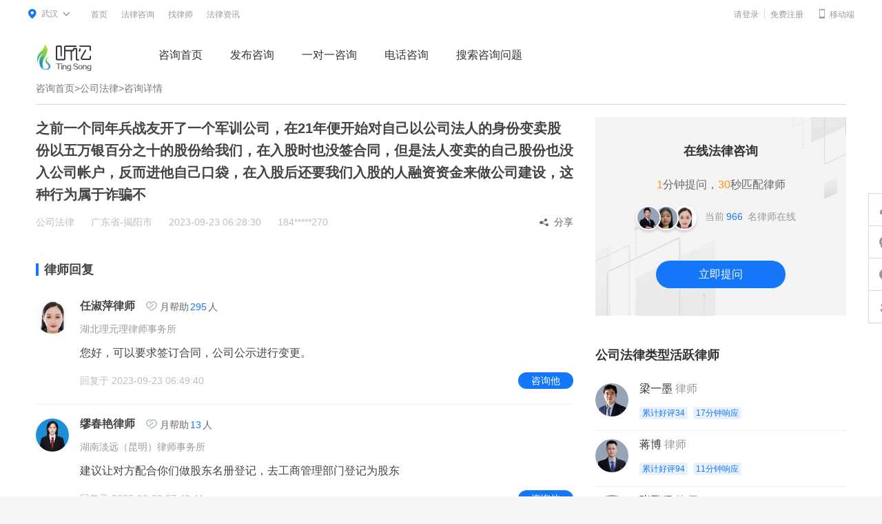

--- FILE ---
content_type: text/html; charset=utf-8
request_url: https://www.tingsonglaw.com/ask/detail/2561045
body_size: 7335
content:
<!doctype html>
<html>

<head>
  <meta charset="utf-8">
  <title>
    之前一个同年兵战友开了一个军训公司，在21年便开始对自己以公司法人的身份变卖股份以五万银百分之十的股份给我们，在入股时也没签合同，但是法人变卖的自己股份也没入公司帐户，反而进他自己口袋，在入股后还要我们入股的人融资资金来做公司建设，这种行为属于诈骗不_在线律师咨询-听讼网
  </title>
  <meta name="keywords"
    content="之前一个同年兵战友开了一个军训公司，在21年便开始对自己以公司法人的身份变卖股份以五万银百分之十的股份给我们，在入股时也没签合同，但是法人变卖的自己股份也没入公司帐户，反而进他自己口袋，在入股后还要我们入股的人融资资金来做公司建设，这种行为属于诈骗不">
  <meta name="description"
    content="之前一个同年兵战友开了一个军训公司，在21年便开始对自己以公司法人的身份变卖股份以五万银百分之十的股份给我们，在入股时也没签合同，但是法人变卖的自己股份也没入公司帐户，反而进他自己口袋，在入股后还要我们入股的人融资资金来做公司建设，这种行为属于诈骗不">
  <meta name="baidu-site-verification" />
  <meta name="applicable-device" content="pc">
  <meta name="mobile-agent" content="format=html5;url=https://m.tingsonglaw.com/ask/detail/2561045">
  <link rel="icon" href="//cdn.tingsonglaw.com/img/favicon.ico" />
  <link rel="stylesheet" href="//cdn.tingsonglaw.com/layui/css/layui.css">
  <link rel="stylesheet" href="//s1-cdn.tingsonglaw.com/ask/css/8bb228c0_common.css">
  <link rel="stylesheet" href="//s1-cdn.tingsonglaw.com/ask/css/1f138749_detail.css">
</head>

<body>
  <link rel="stylesheet" href="//ts-static.oss-cn-beijing.aliyuncs.com/static/ts-pc/css/login_sdk.css?ts=1768928293">
<!--下拉样式-->
<div class="topbar">
  <div class="wrap">
    <div class="head_area">
        <div class="topbar-area-main">
          <div class="head_a"><i class="iconfont icon__area">&#xe79e;</i><b>武汉</b><i class="iconfont icon__cur">&#xe79a;</i>
          </div>        
        </div>
        <div class="topbar-dropdown head_city">
          <div class="topbar-dropdown-icon"><i></i><b></b></div>
          <div class="head_list">
              <div class="s-n-city">
                <p class="s-n-tab">
                  <a href="javascript:;" class="current" id="0">热门城市</a>
                  <a href="javascript:;" id="1">ABCDEFG</a>
                  <a href="javascript:;" id="2">HJKLMN</a>
                  <a href="javascript:;" id="3">PQRST</a>
                  <a href="javascript:;" id="4">WXYZ</a>
                </p>
                <div id="areaBox">
                </div>

              </div>
            </div>
        </div>
    </div>

    <div class="topbar_navlist">
    	<ul>
            <li><a href="https://www.tingsonglaw.com">首页</a></li>
            <li><a href="/ask">法律咨询</a></li>
            <li><a href="https://www.tingsonglaw.com/lawyer/">找律师</a></li>
            <li><a href="https://www.tingsonglaw.com/article/">法律资讯</a></li>
			        </ul>
    </div>

    <div class="mobile_tag">
      <a href="https://m.tingsonglaw.com"><i class="iconfont phone__icon">&#xe79d;</i><span>移动端</span></a>
    </div>

    <ul class="login_cont">
      <li class="login_box">
      </li>
    </ul>
  </div>
</div>

<div class="header">
    <div class="wrap">
        <a href="https://www.tingsonglaw.com/" class="head_logo"></a>
        <div class="header_nav">
        	<ul>
            	<li class=""><a target="_blank" href="/ask/">咨询首页</a></li>
                <li class=""><a target="_blank" href="/ask/publish">发布咨询</a></li>
                <li class=""><a target="_blank" href="/ask/consultone">一对一咨询</a></li>
                <li class=""><a target="_blank" href="/ask/telephone">电话咨询</a></li>
                <li class=""><a target="_blank" href="/ask/list/">搜索咨询问题</a></li>
            </ul>
        </div>

        <!--
		<div class="login_box">

        </div>-->
    </div>
</div>

  <div class="detail__main">
    <!-- 面包屑 -->
    <div class="crumbs_title"><a href="/ask">咨询首页</a><i>></i><a href="/ask/list/gongsifalv">公司法律</a><i>></i><span>咨询详情</span></div>
    
    <div class="main__inner clear">
      <div class="detail__left float_l">
                <p class="detail__title">之前一个同年兵战友开了一个军训公司，在21年便开始对自己以公司法人的身份变卖股份以五万银百分之十的股份给我们，在入股时也没签合同，但是法人变卖的自己股份也没入公司帐户，反而进他自己口袋，在入股后还要我们入股的人融资资金来做公司建设，这种行为属于诈骗不</p>
        <div class="detail__explain clear">
          <span>公司法律</span><span>广东省-揭阳市</span><span>2023-09-23 06:28:30</span><span>184*****270</span>
          
                    <p class="bdsharebuttonbox">
            <a href="javascript:;" class="a_fx bds_more" data-cmd="more"><i class="iconfont">&#xe7c8;</i>分享</a>
          </p>
                  </div>
                <!-- 有律师回复-->
        <div class="detail__reply-list clear">
          <h3 class="common__title-other">律师回复</h3>
          <ul class="reply__list">
                        <li class="reply__item clear">
              <a target="_blank" href="//www.tingsonglaw.com/lawyer/f099da2af8dbb789467912731f395726" class="lawyer__avatar float_l"><img
                  src="//c4-cdn.tingsonglaw.com/up/all/20201228/c09a25d38483a82e450b576a94b0a617.png?x-oss-process=image/resize,l_176">
              </a>
              <div class="lawyer__info float_l">
                <div class="lawyer__info-top clear">
                  <div class="lawyer__name float_l"><a target="_blank" href="//www.tingsonglaw.com/lawyer/f099da2af8dbb789467912731f395726">任淑萍</a>律师</div>
                  <div class="quality__txt float_l"><i class="iconfont">&#xe7aa;</i>月帮助<span>295</span>人</div>
                                  </div>
                <div class="lawyer__firm">湖北理元理律师事务所</div>
                <div class="reply__con">
                                    您好，可以要求签订合同，公司公示进行变更。                  </div>
                
                <div class="reply__bottom clear">
                  <span class="float_l">回复于 2023-09-23 06:49:40</span>
                  <!-- 非律师用户 -->
                  <a class="reply__btn float_r" target="_blank" href="/ask/biunique?luid=659050">咨询他</a>
                                    
                </div>
                                
              </div>
            </li>
                        <li class="reply__item clear">
              <a target="_blank" href="//www.tingsonglaw.com/lawyer/edd1b473c7fe0b03c9a6dd5cad8c4bcb" class="lawyer__avatar float_l"><img
                  src="//c2-cdn.tingsonglaw.com/up/all/20220718/308a4629d2461ad7f50391804f675976.png?x-oss-process=image/resize,l_176">
              </a>
              <div class="lawyer__info float_l">
                <div class="lawyer__info-top clear">
                  <div class="lawyer__name float_l"><a target="_blank" href="//www.tingsonglaw.com/lawyer/edd1b473c7fe0b03c9a6dd5cad8c4bcb">缪春艳</a>律师</div>
                  <div class="quality__txt float_l"><i class="iconfont">&#xe7aa;</i>月帮助<span>13</span>人</div>
                                  </div>
                <div class="lawyer__firm">湖南淡远（昆明）律师事务所</div>
                <div class="reply__con">
                                    建议让对方配合你们做股东名册登记，去工商管理部门登记为股东                  </div>
                
                <div class="reply__bottom clear">
                  <span class="float_l">回复于 2023-09-23 07:49:41</span>
                  <!-- 非律师用户 -->
                  <a class="reply__btn float_r" target="_blank" href="/ask/biunique?luid=831285">咨询他</a>
                                    
                </div>
                                
              </div>
            </li>
                       
          </ul>
          
        </div>
                <!-- 非律师身份 且有回复 -->
        <p class="reply__notice"><a href="//www.tingsonglaw.com/ask/publish" target="_blank"></a></a></p>
                
              </div>
        
      
      
      <div class="detail__right float_r">
                <div class="question__enter">
          <p class="question__enter-title">在线法律咨询</p>
          <p class="question__enter-txt1"><span>1</span>分钟提问，<span>30</span>秒匹配律师</p>
          <div class="question__enter-list">
            <img style="z-index: 3;"
              src="//c2-cdn.tingsonglaw.com/up/all/20190703/c3b7957fc1fba1b193a2c17eae4f4929.png?x-oss-process=image/resize,l_176">
            <img style="z-index: 2;"
              src="//c2-cdn.tingsonglaw.com/up/all/20221024/942918493a7c19650602afddf06e3b9a.png?x-oss-process=image/resize,l_176">
            <img style="z-index: 1;"
              src="//c4-cdn.tingsonglaw.com/up/all/20201228/c09a25d38483a82e450b576a94b0a617.png?x-oss-process=image/resize,l_176">
            <span class="question__enter-txt2">当前<em>966</em> 名律师在线</span>
          </div>
          <a href="//www.tingsonglaw.com/ask/publish" class="question__enter-btn" target="_blank">立即提问</a>
        </div>
                
                <!-- 其他类型活跃律师 -->
        <div class="active__list">
          <h3 class="common__title">公司法律类型活跃律师</h3>
          <ul>
                        <li class="active__item clear">
              <a class="active__avatar float_l" target="_blank" href="/lawyer/144616c741935668b8f4acaafee54d79">
                <img src="//c3-cdn.tingsonglaw.com/up/all/20221125/bfc6047fbbae32c3a6b92f893e8fa902.png?x-oss-process=image/resize,l_176">
              </a>
              <div class="active__info float_l">
                <p class="active__name"><a target="_blank" href="/lawyer/144616c741935668b8f4acaafee54d79">梁一墨</a>律师</p>
                <p class="active__other">
                                    <span>累计好评34</span>
                                    <span>17分钟响应</span>
                                  </p>
              </div>
              <a target="_blank" href="/ask/biunique?luid=384643" class="active__btn">咨询</a>
            </li>
                        <li class="active__item clear">
              <a class="active__avatar float_l" target="_blank" href="/lawyer/22cbf50e2417d4feb038055f44074541">
                <img src="//c1-cdn.tingsonglaw.com/up/all/20221124/03130cd5b90ff2a5b56eacce85e5c325.png?x-oss-process=image/resize,l_176">
              </a>
              <div class="active__info float_l">
                <p class="active__name"><a target="_blank" href="/lawyer/22cbf50e2417d4feb038055f44074541">蒋博</a>律师</p>
                <p class="active__other">
                                    <span>累计好评94</span>
                                    <span>11分钟响应</span>
                                  </p>
              </div>
              <a target="_blank" href="/ask/biunique?luid=703162" class="active__btn">咨询</a>
            </li>
                        <li class="active__item clear">
              <a class="active__avatar float_l" target="_blank" href="/lawyer/0e20cbcc2b7eb4cc5d52a2b79838a56a">
                <img src="//c5-cdn.tingsonglaw.com/up/all/20220714/7e5909710e9c2d03b642ad8f282df828.png?x-oss-process=image/resize,l_176">
              </a>
              <div class="active__info float_l">
                <p class="active__name"><a target="_blank" href="/lawyer/0e20cbcc2b7eb4cc5d52a2b79838a56a">张鹏程</a>律师</p>
                <p class="active__other">
                                    <span>累计好评118</span>
                                    <span>8分钟响应</span>
                                  </p>
              </div>
              <a target="_blank" href="/ask/biunique?luid=783872" class="active__btn">咨询</a>
            </li>
                        
<!--            <li class="active__item clear">
              <a class="active__avatar float_l" href="">
                <img src="//c4-cdn.tingsonglaw.com/up/all/20210518/b7e7acf707ae412f68bd2f142df4285f.png?x-oss-process=image/resize,l_176">
              </a>
              <div class="active__info float_l">
                <p class="active__name"><a href="">李雷雷</a>律师</p>
                <p class="active__other"><span>相关月回复243</span><span>相关月回复243</span></p>
              </div>
              <a href="" class="active__btn">咨询</a>
            </li>
            <li class="active__item clear">
              <a class="active__avatar float_l" href="">
                <img src="//c4-cdn.tingsonglaw.com/up/all/20210518/b7e7acf707ae412f68bd2f142df4285f.png?x-oss-process=image/resize,l_176">
              </a>
              <div class="active__info float_l">
                <p class="active__name"><a href="">李雷雷</a>律师</p>
                <p class="active__other"><span>相关月回复243</span><span>相关月回复243</span></p>
              </div>
              <a href="" class="active__btn">咨询</a>
            </li>-->
            
          </ul>
        </div>
                <!-- 热门法律知识 -->
        <div class="hotlaw__list">
          <h3 class="common__title">公司法律热门法律知识</h3>
          <ul class="clear">
                        <li class="hotlaw__item clear">
              <a href="//www.tingsonglaw.com/article/m-3a398542bd54a378a4e57986e2edab69" target="_blank">
                <img class="hotlaw__img float_l" src="https://c5-cdn.tingsonglaw.com/up/all/20250925/daaa1df019aa8e95bee5579cec0348da.png">
                <div class="hotlaw__info float_l">
                  <p class="hotlaw__title">什么是干股和实股？</p>
                  <p class="hotlaw__subtitle">什么是干股和实股？</p>
                </div>
              </a>
            </li>
                        <li class="hotlaw__item clear">
              <a href="//www.tingsonglaw.com/article/m-346982ba53692872945974edba3d45e2" target="_blank">
                <img class="hotlaw__img float_l" src="https://c5-cdn.tingsonglaw.com/up/all/20250522/492954a687d27505d6d7a907685096a4.png">
                <div class="hotlaw__info float_l">
                  <p class="hotlaw__title">扬州公司法律师/股东不出资却要分红？三个法律要点必须知道！</p>
                  <p class="hotlaw__subtitle">股东不出资却要分红？三个法律要点必须知道！</p>
                </div>
              </a>
            </li>
                        <li class="hotlaw__item clear">
              <a href="//www.tingsonglaw.com/article/m-3a398542bd54a378abdd7986e2edab69" target="_blank">
                <img class="hotlaw__img float_l" src="https://c1-cdn.tingsonglaw.com/up/all/20250114/04ba0ab7e8f19bcb7984c264713ecdcf.png">
                <div class="hotlaw__info float_l">
                  <p class="hotlaw__title">【最新资讯】刚刚！《公司登记管理实施办法》发布！2025年2月10日起施行!</p>
                  <p class="hotlaw__subtitle">《公司登记管理实施办法》发布！</p>
                </div>
              </a>
            </li>
                        
<!--            <li class="hotlaw__item clear">
              <a href="" target="_blank">
                <img class="hotlaw__img float_l" src="https://c3-cdn.tingsonglaw.com/up/all/20210820/a9c69a903b6d40d7a290d32be2e6dce7.png">
                <div class="hotlaw__info float_l">
                  <p class="hotlaw__title">我国民法典下的离婚制度我国民法典下的离婚制度</p>
                  <p class="hotlaw__subtitle">今天小编带大家了解一下我今天小编带大家了解一下我今天小编带大家了解一下我</p>
                </div>
              </a>
            </li>
            <li class="hotlaw__item clear">
              <a href="" target="_blank">
                <img class="hotlaw__img float_l" src="https://c3-cdn.tingsonglaw.com/up/all/20210820/a9c69a903b6d40d7a290d32be2e6dce7.png">
                <div class="hotlaw__info float_l">
                  <p class="hotlaw__title">我国民法典下的离婚制度我国民法典下的离婚制度</p>
                  <p class="hotlaw__subtitle">今天小编带大家了解一下我今天小编带大家了解一下我今天小编带大家了解一下我</p>
                </div>
              </a>
            </li>
-->
          </ul>
        </div>
        
                <!-- 最新咨询 -->
        <div class="new__consult">
          <h3 class="common__title">公司法律最新咨询</h3>
          <ul class="clear">
                        <li class="consult__item clear">
              <a href="/ask/detail/2809842" target="_blank">
                <p class="consult__title">企业让员工无薪加班工人该向哪个部门维权</p>
                <div class="cousult__footer clear">
                  <div class="cousult__footer-left float_l">
                    <img style="z-index: 1;" src="//c4-cdn.tingsonglaw.com/up/all/20241104/ece184ca953ba4aac71b38a0aae4a60e.png?x-oss-process=image/resize,l_300">
                    <span class="float_l">张颖 等8名律师回复</span>
                  </div>
                  <div class="cousult__footer-right float_r">7小时前</div>
                </div>
              </a>
            </li>
                        <li class="consult__item clear">
              <a href="/ask/detail/2809686" target="_blank">
                <p class="consult__title">您好我想咨询一件事，有一个我在兼职平台上看见的一个做小红书电商的工作的公司，他们教学教我们做电商教我们铺货等，布置好店铺后第二天就出了5单多，但是当我继续要学习怎么出单时他们又要我签约发货，整体内容我都看了大概是我要给一个公司交800元的一个签约费（算是保证金），必须要用银行卡转账给他们公司的银行卡进行签约才可以继续，我不知道这是不是一场诈骗，目前我看有几千人都报名了目前我是卡在要签约的点了想咨询一下</p>
                <div class="cousult__footer clear">
                  <div class="cousult__footer-left float_l">
                    <img style="z-index: 1;" src="//c4-cdn.tingsonglaw.com/up/all/20221025/079a14fee14c85649b86ca715a0b69d0.png?x-oss-process=image/resize,l_300">
                    <span class="float_l">刘蓉 等4名律师回复</span>
                  </div>
                  <div class="cousult__footer-right float_r">2天前</div>
                </div>
              </a>
            </li>
                        <li class="consult__item clear">
              <a href="/ask/detail/2809454" target="_blank">
                <p class="consult__title">咨询关于有限合伙企业的设立及风险规避及税务。</p>
                <div class="cousult__footer clear">
                  <div class="cousult__footer-left float_l">
                    <img style="z-index: 1;" src="//c4-cdn.tingsonglaw.com/up/all/20221025/079a14fee14c85649b86ca715a0b69d0.png?x-oss-process=image/resize,l_300">
                    <span class="float_l">刘蓉 等4名律师回复</span>
                  </div>
                  <div class="cousult__footer-right float_r">3天前</div>
                </div>
              </a>
            </li>
                        <li class="consult__item clear">
              <a href="/ask/detail/2809515" target="_blank">
                <p class="consult__title">未经他人同意擅自丢弃他人物品是否触犯法律。其中有一个人是亲戚怎么办</p>
                <div class="cousult__footer clear">
                  <div class="cousult__footer-left float_l">
                    <img style="z-index: 1;" src="//c1-cdn.tingsonglaw.com/up/all/20241113/e695b839de1fcb4d4cee689f3d0a8f3c.jpg?x-oss-process=image/resize,l_300">
                    <span class="float_l">吴亮 等5名律师回复</span>
                  </div>
                  <div class="cousult__footer-right float_r">3天前</div>
                </div>
              </a>
            </li>
                        <li class="consult__item clear">
              <a href="/ask/detail/2809216" target="_blank">
                <p class="consult__title">您好老师，咨询内容如下：
1. 公司挂名法人，非实际控制人是否去，配合我在本市注册公司
2. 公司股东非挂名法人，已做变更变更为其母亲
3. 该公司挂名法人，因在外省市与他人合伙开设装饰公司，产生了债务纠纷，被冻结银行账户
请问是否会影响到挂名法人在本市做注册的公司运营</p>
                <div class="cousult__footer clear">
                  <div class="cousult__footer-left float_l">
                    <img style="z-index: 1;" src="//c1-cdn.tingsonglaw.com/up/all/20241113/e695b839de1fcb4d4cee689f3d0a8f3c.jpg?x-oss-process=image/resize,l_300">
                    <span class="float_l">吴亮 等4名律师回复</span>
                  </div>
                  <div class="cousult__footer-right float_r">5天前</div>
                </div>
              </a>
            </li>
                        
<!--            <li class="consult__item clear">
              <a href="" target="_blank">
                <p class="consult__title">我国民法典下的离婚制度</p>
                <div class="cousult__footer clear">
                  <div class="cousult__footer-left float_l">
                    <img style="z-index: 3;" src="//c3-cdn.tingsonglaw.com/up/all/20210811/36957589f679243463e06521258b1931.png?x-oss-process=image/resize,l_300">
                    <img style="z-index: 2;" src="//c3-cdn.tingsonglaw.com/up/all/20210719/954b0694b83177978833db63c22b2872.png?x-oss-process=image/resize,l_300">
                    <img style="z-index: 1;" src="//c3-cdn.tingsonglaw.com/up/all/20210811/36957589f679243463e06521258b1931.png?x-oss-process=image/resize,l_300">
                    <span class="float_l">2名律师回复</span>
                  </div>
                  <div class="cousult__footer-right float_r">12分钟前</div>
                </div>
              </a>
            </li>
            <li class="consult__item clear">
              <a href="" target="_blank">
                <p class="consult__title">我国民法典下的离婚制度</p>
                <div class="cousult__footer clear">
                  <div class="cousult__footer-left float_l">
                    <img style="z-index: 3;" src="//c3-cdn.tingsonglaw.com/up/all/20210811/36957589f679243463e06521258b1931.png?x-oss-process=image/resize,l_300">
                    <img style="z-index: 2;" src="//c3-cdn.tingsonglaw.com/up/all/20210719/954b0694b83177978833db63c22b2872.png?x-oss-process=image/resize,l_300">
                    <img style="z-index: 1;" src="//c3-cdn.tingsonglaw.com/up/all/20210811/36957589f679243463e06521258b1931.png?x-oss-process=image/resize,l_300">
                    <span class="float_l">2名律师回复</span>
                  </div>
                  <div class="cousult__footer-right float_r">12分钟前</div>
                </div>
              </a>
            </li>-->
            
          </ul>
          <a class="answers__btn" href="//www.tingsonglaw.com/ask/publish" target="_blank"><i class="iconfont"></i>我也要提问</a>
        </div>
                
      </div>
    </div>
  </div>
  <div class="main_bottom">
<div class="main_warp">
<div class="warp__top">
<div class="warp__top-l">
<div class="common__label">
<p class="common__label-t">我是公众</p>

<p class="common__links"><a href="https://www.tingsonglaw.com/">听讼首页</a></p>

<p class="common__links"><a href="https://www.tingsonglaw.com/ask/publish">发布咨询</a></p>

<p class="common__links"><a href="https://www.tingsonglaw.com/lawyer">找律师</a></p>

<p class="common__links"><a href="https://www.tingsonglaw.com/ask">法律咨询</a></p>

<p class="common__links"><a href="https://www.tingsonglaw.com/article">法律资讯</a></p>
</div>

<div class="common__label">
<p class="common__label-t">听讼法律咨询公众号</p>
<img class="common__label-code" src="//cdn.tingsonglaw.com/img/qrcode/ewm_img.png" />
<p class="common__label-p">律师回复不错过</p>
</div>

<div class="common__label">
<p class="common__label-t">听讼法律咨询小程序</p>
<img class="common__label-code" src="//c2-cdn.tingsonglaw.com/up/all/20210818/83481c69c45930b04611bc90f855c247.png" />
<p class="common__label-p">随时随地咨询</p>
</div>
</div>

<div class="warp__top-r">
<div class="common__label">
<p class="common__label-t">我是律师</p>

<p class="common__links"><a href="https://uc.tingsonglaw.com/pub/wreg">律师入驻</a></p>

<p class="common__links"><a href="https://h5site.tingsonglaw.com/personal/#/auth/info">律师认证</a></p>

<p class="common__links"><a href="https://www.tingsonglaw.com/index/commonweb">律师常用网站</a></p>

<p class="warp__top-line">&nbsp;</p>

<p class="warp__top-date">联系客服 9:00-18:00</p>

<p class="warp__top-phone">027-85881208</p>
</div>

<div class="common__label">
<p class="common__label-t">听讼律助公众号</p>
<img class="common__label-code" src="//c3-cdn.tingsonglaw.com/up/all/20210909/8386304dcbc41350184e27a80d9bb1e4.png" />
<p class="common__label-p">案源信息早知道</p>
</div>

<div class="common__label" style="display:none;">
<p class="common__label-t">听讼律助小程序</p>
<img class="common__label-code" src="//c3-cdn.tingsonglaw.com/up/all/20210909/6cf6c5f39cd41cac616cfe748cf81c61.png" />
<p class="common__label-p">快捷回复咨询</p>
</div>
</div>
</div>

<div class="warp__bottom">
<div class="warp__bottom-con">
<div class="warp__bottom-label">网站地图：</div>

<ul>
	<li><a href="https://www.tingsonglaw.com/" title="听讼官网">听讼官网</a><em>|</em></li>
	<li><a href="https://www.tingsonglaw.com/ask/" title="法律咨询">法律咨询</a><em>|</em></li>
	<li><a href="https://www.tingsonglaw.com/lawyer/" title="找律师">找律师</a><em>|</em></li>
	<li><a href="https://www.tingsonglaw.com/article/" title="法律资讯">法律资讯</a><em>|</em></li>
	<li><a href="https://www.tingsonglaw.com/label/" title="法律标签">法律标签</a><em>|</em></li>
	<li><a href="https://www.tingsonglaw.com/index/supervise/">监管措施</a><em>|</em></li>
	<li><a href="https://www.tingsonglaw.com/about/index">关于我们</a></li>
</ul>
</div>

<div class="warp__bottom-con  warp__bottom-con_bum">
<div class="warp__bottom-label">友情链接：</div>
</div>
</div>
</div>

<div class="main_bottom-bottom">
<div class="main_warp">
<p><a href="http://beian.miit.gov.cn" rel="external nofollow">鄂ICP备18021267号-4 鄂公网安备42018502003405号</a>&nbsp;&nbsp;<span>增值电信业务经营许可证(鄂B2-20210603)</span></p>

<p><span>Powered by </span><a href="https://www.tingsonglaw.com">听讼网</a><span> Copyright &copy; </span><a href="https://www.tingsonglaw.com" rel="nofollow">武汉听讼信息技术有限公司</a><span>版权所有 联系地址：武汉东湖新技术开发区关山大道465号三期光谷创意大厦2501-2502</span></p>
</div>
</div>
</div><script>var DOMAIN_PREFIX =  ""; var _g_iswww = 1; var _g_forjump = 0 </script>
<script type="text/javascript" src="//cdn.tingsonglaw.com/static/common/jquery/1.10.2/jquery.min.js"></script>
<script type="text/javascript" src="//cdn.tingsonglaw.com/layer/layer.js"></script>
<script type="text/javascript" src="//st1.tingsonglaw.com/web/common/common.js?ts=C6efbcd6fdte68122"></script>
<script type="text/javascript" src="//uc.tingsonglaw.com/js/ucloginsdk_loader_1.0.js"></script>
<script type="text/javascript" src="//api.map.baidu.com/api?v=2.0&ak=owGOSUIYLIPME0SYjLfiQ1ML"></script>
<script type="text/javascript" src="//cdn.tingsonglaw.com/js/areaJsonnew.js"></script>
<script type="text/javascript" src="//cdn.tingsonglaw.com/js/areapy.js"></script>
<script type="text/javascript" src="//cdn.tingsonglaw.com/js/areapynew.js?_v=1.1"></script>
<script language="JavaScript" src="//s3-cdn.tingsonglaw.com/ask/js/ff316f8d_currency.js"></script>
<script language="JavaScript" src="//s3-cdn.tingsonglaw.com/ask/js/50f5b0b9_headarea.js"></script>
<script language="JavaScript" src="//s1-cdn.tingsonglaw.com/ask/js/cfa29818_posta.js"></script>
<script type="text/javascript">
$(function(){
  posta();
	areapy();
	//返回顶部
	$(window).scroll(function () {
		$(document).scrollTop() > 144 ? $('.datails_tit').addClass("show") : $('.datails_tit').removeClass("show");
	});
  $('.header_nav li.nav_list>a').mouseenter(function() {
		$('.head_linst_nav').slideUp(150);
		$('.header_nav li.nav_list>a').css('color','#333')
		$(this).next('.head_linst_nav').stop().slideDown(150);
		if($(this).next('.head_linst_nav').is(':visible')){
			$(this).css('color','#4185f5')
		}
	});

	$('.header_nav li.no_list>a').mouseenter(function() {
		$('.header_nav li.nav_list>a').css('color','#333')
		$('.head_linst_nav').stop().slideUp(150);
	});
	$('.header').mouseleave(function() {
		$('.head_linst_nav').stop().slideUp(150);
		$('.header_nav li.nav_list>a').css('color','#333')
	})
	// getAreaCode(function(areaCode){
	// 	headregion(areaCode);
	// });
	$('.s-n-tab a').click(function(){
		$(this).addClass('current').siblings().removeClass('current');
	var i =$(this).index();
		$('.s-n-citylist').hide();
		$('.sk' + i).show();
	})
});

(function() {
var _codescript = document.createElement("script");
   _codescript.src = "//s5.cnzz.com/z_stat.php?id=1275523213&web_id=1275523213";
   var s = document.getElementsByTagName("script")[0];
   _codescript.type = 'text/javascript';
   _codescript.async = true;
   _codescript.charset = "utf-8";
   s.parentNode.insertBefore(_codescript, s);

  var _hmt = _hmt || [];
  var hm = document.createElement("script");
  hm.src = "//hm.baidu.com/hm.js?64bcfcb83ee15c2b16c939551571f951";
  hm.type = 'text/javascript';
  hm.async = true;
  hm.charset = "utf-8";
  s.parentNode.insertBefore(hm, s);

  var hm = document.createElement("script");
  hm.src = "//"+DOMAIN_PREFIX+"event.tingsonglaw.com/js/eventsdk_loader_1.0.js";
  hm.type = 'text/javascript';
  hm.async = true;
  hm.charset = "utf-8";
  s.parentNode.insertBefore(hm, s);

})();

</script>


</body>
<script>
  var askid = "2561045"; // 咨询id
  var reasoname = "公司法律"; // 咨询类型
  var reasonid = "8"; // 咨询类型
  var replyFirstApi = '/ask/reply'; // 律师第一次回复
  var replyOtherApi = '/ask/questioningClosely'; // 律师第二次回复 or 用户追问律师
  var adoptApi = "//pubapi.tingsonglaw.com/ts/index/reply_get"; // 采纳 
  var getPhoneApi = "/ask/getPhoneByAskid"; // 获取电话号码
  function Uc_Login_Sdk_CallBack(data) {
    if (data.type == "loginsuccess" || data.type == "loginregsuccess" || data.type == "loginout") {
      location.reload(); // 重新加载
    }
  }
</script>
<script type="text/javascript" src="//cdn.tingsonglaw.com/js/checkform.js"></script>
<script type="text/javascript" src="//pay.tingsonglaw.com/js/PaySdk.js"></script>
<script src="//s2-cdn.tingsonglaw.com/ask/js/9dbc3956_detail.js"></script>
<script>
  window._bd_share_config={"common":{"bdSnsKey":{},"bdText":"","bdMini":"1","bdMiniList":["weixin","sqq","qzone","tsina","copy"],"bdPic":"","bdStyle":"0","bdSize":"24"},"share":{},"image":{"viewList":[],"viewText":"分享到：","viewSize":"16"},"selectShare":{"bdContainerClass":null,"bdSelectMiniList":[]}};with(document)0[(getElementsByTagName('head')[0]||body).appendChild(createElement('script')).src='//cdn.tingsonglaw.com/static/api/js/share.js?v=89860593.js?cdnversion='+~(-new Date()/36e5)];
</script>
</html>

--- FILE ---
content_type: text/css; charset=utf-8
request_url: https://s1-cdn.tingsonglaw.com/ask/css/8bb228c0_common.css
body_size: 3078
content:
@charset "utf-8";
/* iconfont start */
@font-face {
  font-family: "iconfont"; /* Project id 1339134 */
  src: url('//at.alicdn.com/t/font_1339134_ils94cbnlq.woff2?t=1626055668359') format('woff2'),
       url('//at.alicdn.com/t/font_1339134_ils94cbnlq.woff?t=1626055668359') format('woff'),
       url('//at.alicdn.com/t/font_1339134_ils94cbnlq.ttf?t=1626055668359') format('truetype');
}

.iconfont {
  font-family: "iconfont" !important;
  font-size: 16px;
  font-style: normal;
  -webkit-font-smoothing: antialiased;
  -moz-osx-font-smoothing: grayscale;
}
/* iconfont end  */
/* 公共样式 */
body, html{background-color:#f5f5f5; font-family:'Microsoft Yahei','\5FAE\8F6F\96C5\9ED1',Arial,'Hiragino Sans GB','\5B8B\4F53'; margin:0; padding:0; font-size:14px; line-height:24px; color:#333;min-width:1260px; overflow-x:auto}
button, dd, div, dl, dt, form, img, input, li, ol, p, td, th, ul{margin:0; padding:0; border:0;outline:none}
em, th, i ,b{font-style:normal; font-weight:normal;}
ul, li{list-style:none;}
img{vertical-align:top;}
h1, h2, h3, h4, h5, h6{margin:0; padding:0; font-weight:500;}
input{font-size:12px; vertical-align:middle; color:#333; outline:0;}
table{border-collapse:collapse; border-spacing:0;}
a, input, textarea, select{outline:none; transition:all .1s ease; color:#333;font-family:'Microsoft Yahei','\5FAE\8F6F\96C5\9ED1',Arial,'Hiragino Sans GB','\5B8B\4F53'; }
a:hover, a:link, a:visited{text-decoration:none;}
a:hover{ color:#5177f4}
textarea{resize:none;}
html{_background:url(about:blank);}

#page0,#page1,#page2,#page3,#page4{transition:all 1s ease;}
.fl{float:left;}
.fr{float:right;}
.red{color:#ff5a67;}
img{border: 0;vertical-align: top;opacity: 1;-webkit-transition: opacity 0.3s ease-out;-moz-transition: opacity 0.3s ease-out;-o-transition: opacity 0.3s ease-out;transition: opacity 0.3s ease-out;}
.wrap,.warp{ width:1200px; margin:0 auto}
.wrap1{ width:1000px; margin:0 auto}

/*滚动条样式*/
::-webkit-scrollbar/*整体部分*/
{width: 8px;height:10px;}
::-webkit-scrollbar-track/*滑动轨道*/
{-webkit-box-shadow: inset 0 0 2px rgba(0,0,0,0);border-radius: 12px;background:#eee;}
::-webkit-scrollbar-thumb/*滑块*/
{border-radius: 3px;background:#ccc;}
::-webkit-scrollbar-thumb:hover/*滑块效果*/
{border-radius: 3px;background: #2da3df;}

input:-ms-input-placeholder,textarea:-ms-input-placeholder{color: #999;opacity:1; line-height:22px;}
input::-webkit-input-placeholder,textarea::-webkit-input-placeholder{color: #999;opacity:1; line-height:22px;}
input:-webkit-autofill {-webkit-box-shadow: 0 0 0px 1000px #f8f8f8 inset;}
.mian{ height:1095px; position:relative}
.lawyer_details{ margin:15px auto 80px auto; overflow:hidden}
/*头部*/
.header{ background:#fff; height:80px; width:100%; position:relative; z-index:9999;clear:both;box-shadow: 0px 4px 4px rgba(0,0,0,0.05);}
.header .warp{ position:relative}
.head_login a{ width:73px; height:28px; border-radius:28px; display:block; border:1px solid #259ad6; font-size:14px; text-align:center; line-height:28px; margin-left:15px; float:left;}
.head_login a:hover{ background-color:#259ad6; color:#fff}
.head_login{ float:right;width:180px; overflow:hidden; padding-top:17px;}
.head_logo { 
  margin-top: 18px;
  float:left; 
  background: url(https://c3-cdn.tingsonglaw.com/up/all/20210927/456c6e5ffa7971034e0d581348a0430d.png) no-repeat;
  width: 110px;
  height: 50px;
}
.advert{ width:100%; height:64px; position:relative}
.advert a.advert_btn{ width:100%; height:64px; display:block; }
.advert a.advert_close{ background:url(/img/g_close.png) no-repeat; width:20px; height:20px; position:absolute; z-index:1; right:30px; top:22px}

/*通用翻页*/
.pager{ text-align:center; line-height:34px; padding:30px 0;}
.pager{ overflow:hidden; background-color:#fff; border-radius:3px;}
.pager li{display:inline-block;}
.pager a{ color:#999; display:inline-block; border: #ececec 1px solid; padding:0 14px; margin:0 2px; background-color:#fff; border-radius:3px}
.pager a.disabled{display:inline-block; border: #ececec 1px solid; padding:0 14px; margin:0 2px; cursor:pointer; background-color:#fff ; color:#999}
.pager a:hover,a.p_hov,a.p_hov:hover,.pager a.current{ color:#fff; background:#1476F9; border-color: #1476F9; border-radius:3px}
/*底部*/
.mian_bottom{ background-color:#282d33; padding-top:60px;}
.bottom_cont{ overflow:hidden}
.bottom_fl{ float:left}
.bottom_fl h3{ font-size:20px; color:#c3c8ce;}
.bottom_fl ul.guangw_ul{ overflow:hidden; margin:15px 0 25px 5px;}
.bottom_fl ul.guangw_ul li{ float:left; color:#454a50; font-size:12px; margin-right:10px;}
.bottom_fl ul.guangw_ul li a{ color:#c3c8ce; font-size:14px; padding-right:10px;}
.bottom_fl ul.guangw_ul li a:hover{ color:#fff;}

.bottom_fl span{ font-size:14px; color:#c3c8ce; padding-top:25px; display:block; line-height:24px; width:400px;}
.bottom_fl span a{color:#b8bdc9}
.bottom_fr{ float:right;width:350px; overflow:hidden}
.btom_titebtn{ width:200px; float:left;}
.btom_titebtn a{ width:130px; height:40px; line-height:40px; display:block; text-align:center; color:#fff; font-size:18px; border-radius:5px; float:right; position:relative}
.btom_titebtn a em{ padding-left:50px;}
/*.btom_titebtn a em:after{ background:url(/img/dh_t.png) no-repeat; content:""; width:21px; height:21px; display:block; position:absolute;left: 25px;top: 10px;}
*/
.btom_titebtn b{ font-size:14px; color:#c3c8ce; text-align:right; display:block; margin:15px 0; float:right; width:200px;}
.btom_titebtn span{ display:block; font-size:24px; font-weight:bold; color:#fff; float:right}
.ewm_img{ float:right; width:121px; margin-left:25px;}
.ewm_img img{ width:121px; height:122px; display:block}
.ewm_img b{ font-size:14px; text-align:center; color:#fff; display:block; padding-top:10px;}
.bottom_cont{ overflow:hidden; padding-bottom:40px;}
.hezhb_txt{font-size:14px; color:#5a5d60;height:42px; line-height:42px;}
.hezhb_txt em{ font-size:14px; color:#5a5d60; padding-right:30px; }
.hz_btn{ height:48px; line-height:48px; background-color:#1e2126; font-size:14px; color:#8c9094; text-align:center}
.btom_15{ margin-bottom:15px;}

.lawyer_link ul{ overflow:hidden; padding-bottom:40px;}
.lawyer_link li{ float:left; color:#4a4a50; padding:0 5px; line-height:30px;}
.lawyer_link li a{ color:#c3c8ce; padding-right:10px; font-size:14px;}
.lawyer_link li a:hover{ color:#fff;}
.lawyer_link li em{ color:#c3c8ce; font-size:14px;}
.lawyer_link{ width:730px; margin-top:10px;}
.bottom_fl h3{ font-size:18px; color:#fff; margin-left:5px;}
.advert{ background:url(/img/top_bg.png) center no-repeat; width:100%; height:64px;}
.zuc_btom{ padding-top:25px;}
.zuc_btom span{ display:block; line-height:24px; color:#999; padding-top:0;}
.clearfix {
  display: inline-table; 
  display: block; 
  zoom: 1;
}

.clearfix:after {
  content:''; 
  clear: both; 
  display: block; 
  height: 0; 
  visibility: hidden;
}

.clear {
  zoom: 1;
  clear: both;
}
.clear:after,
.clear:before {
  content:"";
  display:table;
}

.clear:after {
  clear:both;
  overflow:hidden;
}

.float_l {
  float: left;
}

.float_r {
  float: right;
}

.ellipsis2 {
  display: -webkit-box;
  -webkit-line-clamp: 2;
  -webkit-box-orient: vertical;
  overflow: hidden;
}

.ellipsis3 {
  display: -webkit-box;
  -webkit-line-clamp: 3;
  -webkit-box-orient: vertical;
  overflow: hidden;
}
/* header start */
.head_city{ width:490px}
.s-n-city {width: 450px; padding: 19px;}
.s-n-citylist {
  padding: 10px;
}
.s-n-tab {height: 25px;border-bottom: 1px solid #ddd;}
.s-n-tab a {float: left;padding: 2px 10px 0;line-height: 23px;transition: all .0s ease;}
.s-n-tab a.current {padding: 0 9px 0;border-top: 2px solid #4a8be3;border-bottom: 1px solid #fff;border-left: 1px solid #ddd; border-right: 1px solid #ddd;}
.s-n-citylist p {position: relative;display: block;padding-left: 40px;line-height: 22px;padding-top: 5px;}
.s-n-citylist span {position: absolute;left: 0; top: 5px;color: #999;}
.s-n-citylist a { float: left;padding: 0 7px 0 6px;white-space: nowrap; font-size:12px;}
.s-n-citylist a:hover{ color:#3c92eb}
.s-n-hover .nav-im {padding: 0 9px;border-left: 1px solid #eee;border-right: 1px solid #eee;background-color: #fff;color: #333;}
.s-n-hover .nav-im:hover { color: #333;}
.s-n-hover .nav-im-pl { padding-left: 24px;}
.s-n-hover .nav-im.pr { padding-right: 19px;}
.s-n-hover .nav-im.pr .i-jt  {right: 7px;-webkit-transform: rotate(180deg);-moz-transform: rotate(180deg);-ms-transform: rotate(180deg);transform: rotate(180deg);}
.s-n-hover .nav-im-pl .i-area { left: 6px;}


.header_nav{ float:left; margin-left:60px;}
.header_nav>ul>li{ float:left; padding: 0 20px; line-height: 78px;}
.header_nav>ul>li>a { padding: 8px 0; font-size:16px;color: #333;}
.header_nav>ul>li>a:hover { color: #1476F9; }
.header_nav>ul>li>a.active,
.header_nav>ul>li.current>a {
  font-weight: bold;
  color: #1476F9;
  border-bottom: #1476F9 solid 2px;
}
/* header end */

/* footer start */
.main_bottom {
  background-color:#30343E; 
  padding-top: 48px;
  line-height: 1;
}

.main_warp {
  width: 1176px;
  margin: 0 auto;
  height: auto;
  overflow: hidden;
}

.main_bottom-bottom {
  padding: 12px 0 24px;
  width: 100%;
  background: #282C33;
}

.main_bottom-bottom p {
  margin-top: 12px;
  text-align: center;
}

.main_bottom-bottom p span {
  color: #fff;
  opacity: .4;
}

.main_bottom-bottom p a {
  color: #fff;
  opacity: .4;
}

.main_bottom-bottom p a:hover {
  opacity: .8;
}

.warp__top {
  width: 100%;
  overflow: hidden;
}

.warp__top-l {
  padding-right: 42px;
  float: left;
  position: relative;
  width: 620px;
  overflow: hidden;
  box-sizing: border-box;
}

.warp__top-l::after {
  content: "";
  width: 1px;
  height: 100%;
  background-color: #fff;
  opacity: .1;
  position: absolute;
  right: 0;
  top: 0;
}

.common__label {
  float: left;
  margin-right: 90px;
}

.common__label:last-child {
  margin-right: 0;
}

.common__label-t {
  margin-bottom: 32px;
  color: #fff;
  font-size: 16px;
  font-weight: bold;
}

.common__label-code {
  width: 110px;
  height: 110px;
}

.common__label-p {
  color: #fff;
  opacity: .4;
  font-size: 14px;
  margin-top: 16px;
}

.common__links {
  margin-bottom: 16px;
}

.common__links:last-child {
  margin-bottom: 0;
}

.common__links a {
  color: #fff;
  font-size: 14px;
  opacity: .4;
}

.common__links a:hover {
  opacity: .8;
}

.warp__top-r {
  padding-left: 120px;
  float: left;
}

.warp__top-line {
  margin-top: -2px;
  opacity: .2;
  background-color: #fff;
  width: 136px;
  height: 1px;
}

.warp__top-date,
.warp__top-contact {
  color: #fff;
  opacity: .4;
  font-size: 14px;
  font-weight: bold;
}

.warp__top-contact {
  margin-top: 10px;
}

.warp__top-date {
  margin-top: 16px;
}

.warp__top-phone {
  margin-top: 15px;
  color: #1476F9;
  font-size: 16px;
  font-weight: bold;
}

.warp__bottom {
  width: 100%;
  overflow: hidden;
  padding-bottom: 22px;
  margin-top: 48px;
}

.warp__bottom-con {
  width: 100%;
  float: left;
  margin-bottom: 8px;
}

.warp__bottom-label {
  float: left;
  color: #fff;
  opacity: .4;
}

.warp__bottom-con ul {
  float: left;
  width: 1106px;
}

.warp__bottom-con ul li {
  margin-bottom: 10px;
  float: left;
}

.warp__bottom-con ul li em {
  margin: 0 8px;
  color: #fff;
  opacity: .4;
}

.warp__bottom-con ul li a {
  color: #fff;
  opacity: .4;
}

.warp__bottom-con ul li a:hover {
  opacity: .8;
}

.warp__bottom-con_bum .warp__bottom-label {
  float: left;
  color: #fff;
  opacity: .2;
}


.warp__bottom .warp__bottom-con_bum  ul li em {
  margin: 0 8px;
  color: #fff;
  opacity: .2;
}
.warp__bottom .warp__bottom-con_bum  ul li a {
  margin: 0 8px;
  color: #fff;
  opacity: .2;
}
.warp__bottom .warp__bottom-con_bum  ul li a:hover {
  opacity: .8;
}






/* footer end */


/* header start */
.header_nav{ float:left; margin-left:60px;}
.header_nav>ul>li{ float:left; padding: 0 20px; line-height:78px;}
.header_nav>ul>li>a { position: relative; padding: 8px 0; font-size:16px;color: #333;}
.header_nav>ul>li>a em { 
  position: absolute;
  color: #fff;
  font-size: 12px;
  padding: 0 5px;
  line-height: 16px;
  background: #E84026;
  border-radius: 8px;
  top: -6px;
  right: -20px;
}
.header_nav>ul>li>a:hover{ color:#1476F9}
.header_nav>ul>li>a.active,
.header_nav>ul>li.current>a {
  font-weight: bold;
  color: #1476F9;
  border-bottom: #1476F9 solid 2px;
}
.head_linst_nav{ height:56px; line-height:56px; background-color:#fff;border-top:2px solid #f5f5f5; display:none; position:absolute; width:100%; left:0;webkit-box-shadow: 0 5px 15px rgba(36,46,117,.08);
  -moz-box-shadow: 0 5px 15px rgba(36,46,117,.08);box-shadow: 0 5px 15px rgba(36,46,117,.08);}
.head_linst_nav ul { padding-left:180px; overflow:hidden}
.head_linst_nav ul.ul_1{ margin-left:-54px;}
.head_linst_nav ul.ul_2{ margin-left:88px;}
.head_linst_nav ul.ul_3{ margin-left:128px;}
.head_linst_nav ul.ul_4{ margin-left:370px;}
.head_linst_nav ul.ul_5{margin-left:415px;}
.head_linst_nav ul li{ float:left;}
.head_linst_nav ul li a{ height:48px; line-height:48px; padding:0 15px;}
.head_linst_nav ul li a:hover{ color:#1476F9} 
/* header end */







--- FILE ---
content_type: text/css; charset=utf-8
request_url: https://s1-cdn.tingsonglaw.com/ask/css/1f138749_detail.css
body_size: 2435
content:
body {
  background-color: #fff;
}

.header {
  box-shadow: none;
}

.common__advert {
  margin-bottom: 20px;
}

.detail__main {
  width: 1176px;
  margin: 0 auto 80px;
  line-height: 1;
}

.common__title {
  color: #333;
  font-size: 18px;
  font-weight: bold;
}

.common__title-other {
  padding-left: 8px;
  font-size: 18px;
  line-height: 18px;
  color: #444;
  font-weight: bold;
  border-left: #1476F9 solid 4px;
  box-sizing: border-box;
}

.quality__txt {
  color: #666;
  font-size: 14px;
}

.quality__txt i {
  color:#BDC4C8;
  margin-right: 4px;
  font-size: 16px;
}

.quality__txt span {
  color: #1476F9;
  margin: 0 2px;
}

.crumbs_title {
  width: 100%;
  border-bottom: #D8D8D8 solid 1px;
  padding-bottom: 16px;
}

.crumbs_title a,
.crumbs_title span,
.crumbs_title i {
  color: #777;
}

.crumbs_title a:hover {
  color: #1476F9;
}

.main__inner {
  padding-top:18px;
}

.detail__left {
  width: 780px;
}

.detail__title {
  font-weight: bold;
  font-size: 20px;
  color: #444;
  line-height: 32px;
}

.detail__explain {
  line-height: 20px;
  margin-top: 14px;
  font-size: 14px;
  color: #BFBFBF;
}

.detail__explain span {
  float: left;
  margin-right: 24px;
}

.contact__user {
  margin-left: 24px;
  color: #1476F9;
  font-size: 12px;
}

.contact__user .iconfont {
  margin-right: 8px;
  font-size: 12px;
}

.detail__reply-list {
  margin-top:48px;
}

.reply__list {
  margin-top:16px;
}

.reply__item {
  border-bottom: #EFEFEF solid 1px;
  padding: 20px 0 22px;
}

.reply__list .reply__item:last-child {
  border-bottom: none;
}

.reply__item .lawyer__avatar {
  display: block;
  width: 48px;
  height: 48px;
}

.lawyer__avatar img {
  width: 100%;
  height: 100%;
  border-radius: 50%;
}

.lawyer__info {
  width: 716px;
  margin-left: 16px;
}

.lawyer__name {
  margin-right: 16px;
  color: #444;
  font-size: 16px;
  font-weight: bold;
}

.lawyer__name a {
  color: #444;
}

.lawyer__name a:hover {
  color: #1476F9;
}

.lawyer__adopt {
  position: relative;
  color: #FF9709;
  font-size: 14px;
  width: 76px;
  height: 21px;
  background: rgba(255, 195, 0, 0.25);
  line-height: 20px;
  padding-left: 6px;
  box-sizing: border-box;
  border-radius: 3px;
}

.lawyer__adopt .iconfont {
  margin-right: 2px;
  font-size: 14px;
}

.lawyer__adopt::after {
  position: absolute;
  right: 0;
  top: 4px;
  content: "";
  width: 0;
  height: 0;
  border: 6px solid transparent;
  border-right-color: #fff;
}

.lawyer__firm {
  color:#999;
  font-size: 14px;
  margin-top: 18px;
}

.reply__con {
  margin-top: 14px;
  line-height: 28px;
  color:#444;
  font-size: 16px;
}

.reply__bottom {
  margin-top: 14px;
  line-height: 24px;
}

.reply__bottom span {
  color: #BFBFBF;
  font-size: 14px;
}

.reply__btn {
  width: 80px;
  text-align: center;
  line-height: 24px;
  color: #fff;
  font-size: 14px;
  background: #1476F9;
  border-radius: 16px;
}

.reply__btn:hover {
  color: #fff;
  background:rgba(20, 118, 249, 0.7);
}

.user__zhuiwen-btn {
  margin-right: 20px;
}

.reply__adpot {
  margin-right: 20px;
  color: #666;
  font-size: 14px;
}

.reply__adpot .iconfont {
  margin-right: 4px;
}

.zhuiwen__box {
  display: none;
}

.reply__zhuiwen {
  position: relative;
  margin-top: 16px;
  width: 718px;
  padding: 0 18px;
  background: #F8F8F8;
  box-sizing: border-box;
  border-radius: 4px;
}

.reply__zhuiwen-more ul {
  -webkit-mask-image: linear-gradient(to top, rgba(255, 255, 255, 0) 0, rgba(255, 255, 255, .6) 10%, rgba(255, 255, 255, 1) 100%);
}

.reply__zhuiwen::before {
  position: absolute;
  left: 0;
  top: -6px;
  content: "";
  width: 0;
  height: 0;
  border: 6px solid transparent;
  border-left-color: #F8F8F8;
}

.reply__zhuiwen li {
  position: relative;
  padding: 10px 0 10px 0;
  border-bottom: #EFEFEF solid 1px;
  display: none;
  width: 100%;
  box-sizing: border-box;
}

.reply__zhuiwen li .ask_msg {
  display: inline-block;
  color: #5177f4;
  text-decoration: underline;
  width: auto;
  cursor: pointer;
}

.reply__zhuiwen li:nth-child(1), .reply__zhuiwen li:nth-child(2) {
  display: block;
}

.reply__zhuiwen li:last-child {
  border-bottom: none;
}

.reply__zhuiwen .reply__zhuiwen-top  {
  margin-top: 6px;
  font-size: 14px;
  color: #BFBFBF;
}

.reply__zhuiwen .reply__zhuiwen-top span {
  margin-left: .16rem;
}

.reply__zhuiwen .reply__zhuiwen-bottom {
  margin-top: 4px;
  color: #333;
  font-size: 16px;
  line-height: 28px;
  width: 100%;
}

.reply__more {
  text-align: center;
  padding-bottom: 16px;
}

.reply__more a {
  color: #BFBFBF;
  font-size: 14px;
}

.reply__more .iconfont {
  font-size: 12px;
  margin-left: 6px;
  color: #BFBFBF;
  display: inline-block;
  transform: rotate(180deg);
  transition: all .1s;
}

.reply__zhuiwen-more .reply__more .iconfont {
  transform: rotate(0);
}

.reply__notice {
  width: 100%;
  height: 110px;
  background: url(https://c1-cdn.tingsonglaw.com/up/all/20210901/3200afb61852c31d9655ce5ce6857f5c.png) no-repeat;
  background-size: cover;
  margin-top: 32px;
}

.reply__notice a {
  display: block;
  width: 100%;
  height: 100%;
}

.question__icon {
  display: inline-block;
  color: #fff;
  font-size: 12px;
  margin-right: 8px;
  width: 16px;
  text-align: center;
  border-radius: 4px;
}

.new__answer {
  margin-top: 48px;
  margin-right: 32px;
  width: 780px;
  padding-top: 20px;
  border-top: #333 solid 4px;
}

.answers__list {
  margin-top: 30px;
}

.answers__item {
  float: left;
  padding-bottom: 30px;
  width: 100%;
}

.answers__item:last-child {
  border-color: #fff;
}

.answers__top {
  margin-top: 16px;
  display: block;
  width: 100%;
}

.answers__item-img {
  width: 36px;
  height: 36px;
}

.answers__item-img img {
  box-shadow: 0px 2px 4px 0px rgba(0, 0, 0, 0.2);
  border: 2px solid #FFFFFF;
  border-radius: 50%;
}

.answers__right {
  margin-left: 12px;
}

.answers__right-txt {
  padding-top: 8px;
  line-height: 20px;
}

.answers__txt-l {
  color: #333;
  font-size: 16px;
}
.answers__txt-l span {
  margin-right: 18px;
}

.answers__see a {
  color: #BFBFBF;
}

.answers__see em {
  color: #ED6F21;
}

.answers__type {
  margin-right: 24px;
  color: #999;
  font-size: 12px;
  width: 60px;
  line-height: 20px;
  text-align: center;
  border-radius: 4px;
  border: 1px solid #D9D9D9;
  box-sizing: border-box;
}

.answers__city {
  color: #999;
  font-size: 14px;
}
.answers__con {
  margin-top: 20px;
  position: relative;
  padding: 18px 16px 16px;
  width: 732px;
  background: #F4F4F4;
  box-sizing: border-box;
  border-bottom-left-radius: 6px;
  border-bottom-right-radius: 6px;
  border-top-right-radius: 6px;
}

.answers__con::before {
  position: absolute;
  left: 0;
  top: -6px;
  content: "";
  width: 0;
  height: 0;
  border: 6px solid transparent;
  border-left-color: #F8F8F8;
}

.answers__q {
  line-height: 16px;
  white-space: nowrap;
  text-overflow: ellipsis;
  overflow: hidden;
}

.answers__q a {
  font-size: 16px;
  color: #333;
}

.answers__q a:hover {
  color: #1476F9;
}

.answers__q .question__icon {
  background-color: #1476F9;
  vertical-align: 1px;
}

.answers__date {
  color: #BFBFBF;
  font-size: 12px;
}

.answers__center {
  display: block;
  line-height: 16px;
  white-space: nowrap;
  text-overflow: ellipsis;
  overflow: hidden;
}

.answers__center a {
  color:#666;
  font-size: 14px;
}


.answers__center a:hover {
  color: #1476F9;
}

.answers__center .question__icon {
  background-color: #BDC4C8;
  vertical-align: 1px;
}

.detail__right {
  width: 364px;
}

.question__enter {
  padding: 40px 0;
  width: 364px;
  height: 288px;
  background: url(https://c2-cdn.tingsonglaw.com/up/all/20210816/50d0906bc2ab10b7674680977e007757.png) no-repeat;
  box-sizing: border-box;
}

.question__enter-title {
  color: #333;
  font-size: 18px;
  font-weight: bold;
  text-align: center;
}

.question__enter-list {
  width: 100%;
  margin-top:22px;
  text-align: center;
}

.question__enter-list img {
  display: inline-block;
  margin-left: -14px;
  position: relative;
  width: 32px;
  height: 32px;
  border: #fff solid 2px;
  border-radius: 50%;
  box-shadow: 0px 2px 4px 0px rgb(0 0 0 / 20%);
}

.question__enter-txt1 {
  margin-top: 32px;
  text-align: center;
  color: #666;
  font-size: 16px;
}

.question__enter-txt1 span {
  color: #FF9709;
}

.question__enter-txt2 {
  color: #999;
  font-size: 14px;
  line-height: 32px;
  margin-left: 8px;
}

.question__enter-txt2 em {
  color:#1476F9;
  margin: 0 3px;
}

.question__enter-btn {
  display: block;
  margin: 44px auto 0;
  width: 188px;
  text-align: center;
  color: #fff;
  font-size: 16px;
  line-height: 40px;
  background: #1476F9;
  border-radius: 20px;
}

.question__enter-btn:hover {
  color: #fff;
  background:rgba(20, 118, 249, 0.7);
}

.active__list {
  margin-top: 48px;
  width: 100%;
}

.active__list ul {
  margin-top: 20px;
}

.active__item {
  position: relative;
  padding: 12px 0 16px;
  border-bottom: #EFEFEF solid 1px;
}

.active__avatar {
  width: 48px;
  height: 48px;
}

.active__avatar img {
  width: 100%;
  height: 100%;
  border-radius: 50%;
}

.active__info {
  margin-left: 16px;
  width: 300px;
}

.active__name {
  color: #999;
  font-size: 16px;
}

.active__name a {
  color: #333;
  margin-right: 4px;
}

.active__name a:hover {
  color: #1476F9;
}

.active__other {
  margin-top: 18px;
}

.active__other span {
  margin-right: 8px;
  float: left;
  padding: 0 4px;
  color: #1476F9;
  font-size: 12px;
  height: 18px;
  line-height: 18px;
  background:rgba(20, 118, 249, 0.1);
  border-radius: 2px;
}

.active__btn {
  display: none;
  position: absolute;
  right: 0;
  top: 12px;
  color: #1476F9;
  font-size: 14px;
  width: 80px;
  text-align: center;
  line-height: 24px;
  border: 1px solid #1476F9;
  border-radius: 16px;
}

.active__btn:hover {
  background-color: #E3ECF7;
}

.active__item:hover .active__btn {
  display: block;
}

.hotlaw__list {
  margin-top: 48px;
}

.hotlaw__list ul {
  margin-top: 16px;
}

.hotlaw__item {
  margin-top: 16px;
}

.hotlaw__img {
  width: 114px;
  height: 64px;
  border-radius: 2px;
}

.hotlaw__info {
  width: 240px;
  margin-left: 10px;
}

.hotlaw__title {
  margin-top: 8px;
  color: #333;
  font-size: 16px;
  white-space: nowrap;
  text-overflow: ellipsis;
  overflow: hidden;
}

.hotlaw__subtitle {
  margin-top: 16px;
  font-size: 14px;
  color: #999;
  white-space: nowrap;
  overflow: hidden;
  text-overflow: ellipsis;
}

.new__consult {
  margin-top: 48px;
}

.new__consult ul {
  margin-top: 16px;
}

.consult__item {
  padding: 16px 0;
  border-bottom: #EFEFEF solid 1px;
}

.consult__title {
  color: #444;
  font-size: 16px;
  white-space: nowrap;
  text-overflow: ellipsis;
  overflow: hidden;
}

.cousult__footer {
  margin-top: 14px;
  line-height: 28px;
}

.cousult__footer-right {
  color:#BFBFBF;
  font-size-adjust: 12px;
}

.cousult__footer-left {
  padding-left: 10px;
}

.cousult__footer-left img {
  position: relative;
  width: 28px;
  height: 28px;
  border-radius: 50%;
  box-shadow: 0px 2px 4px 0px rgb(0 0 0 / 20%);
  padding: 2px;
  box-sizing: border-box;
  float: left;
  margin-left: -10px;
  background: #fff;
}

.cousult__footer-left span {
  color: #999;
  font-size: 14px;
  margin-left: 6px;
}

.answers__btn {
  cursor: pointer;
  margin-top: 24px;
  display: inline-block;
  text-align: center;
  width: 126px;
  line-height: 32px;
  color: #fff;
  font-size: 14px;
  background: #1476F9;
  border-radius: 16px;
}

.answers__btn:hover {
  color: #fff;
  background:rgba(20, 118, 249, 0.7);
}

.answers__btn i {
  margin-right: 4px;
  font-size: 14px;
}

.inner__empty {
  margin: 48px auto 72px;
  background-image: url(https://c2-cdn.tingsonglaw.com/up/all/20210820/6b503092704a2c65d9ea06bc9f1f201e.png);
  background-size: contain;
  background-repeat: no-repeat;
  background-position: top center;
  min-height: 231px;
  width: 400px;
}

.inner__empty-lock {
  background-image: url(https://c5-cdn.tingsonglaw.com/up/all/20210820/fa550bfa05fb778de34ed065b6ff2354.png);
}

.empty__txt1 {
  margin-top: 167px;
  font-size: 16px;
  color: #333;
  text-align: center;
}

.empty__txt2 {
  margin-top:24px;
  color: #808080;
  font-size: 14px;
  text-align: center;
}

.inner__btn {
  margin: 32px auto 0;
  display: block;
  width: 202px;
  text-align: center;
  line-height: 36px;
  color: #fff;
  font-size-adjust: 14px;
  background: #1476F9;
  border-radius: 18px;
}

.inner__btn:hover {
  color: #fff;
  background:rgba(20, 118, 249, 0.7);
}

.reply__box {
  margin-top: 48px;
}

.reply__textarea {
  margin-top: 32px;
  padding: 12px;
  width: 100%;
  height: 120px;
  border: 1px solid #EFEFEF;
  box-sizing: border-box;
}

.reply__textarea textarea {
  width: 100%;
  height: 100%;
  border: 0 none;
}

.reply__handle {
  margin-top: 16px;
}

.reply__box-btn { 
  width: 96px;
  color: #fff;
  font-size-adjust: 14px;
  text-align: center;
  line-height: 32px;
  background: #1476F9;
  border-radius: 16px;
}

.reply__box-btn:hover {
  color: #fff;
  background:rgba(20, 118, 249, 0.7);
}

/*分享*/
.bdshare-button-style0-24 { 
  float: right;
  height: 22px;
}

.bdshare-button-style0-24 .iconfont {
  font-size: 12px;
  color: #666;
  margin-right: 8px;
}
.bdshare-button-style0-24 a, 
.bdshare-button-style0-24 .bds_more { 
  color: #666 !important;
  font-size: 14px !important;
  margin: 0 !important;
  background: none !important;
  text-align: center;
  height: auto !important;
  float:none !important; 
  padding: 0 0 0 0 !important; 
  line-height: 20px !important;
}



.wenshu{
  width: 364px;
  height: 190px;
}
.wenshua{
  background: url('//c4-cdn.tingsonglaw.com/ask/img/8c287e17_laodng.png') no-repeat;
}
.wenshus{
  background: url('//c1-cdn.tingsonglaw.com/ask/img/31212a82_banners.png') no-repeat;
}

--- FILE ---
content_type: application/javascript
request_url: https://s3-cdn.tingsonglaw.com/ask/js/50f5b0b9_headarea.js
body_size: 450
content:
// JavaScript Document
 function areapy(){
	 var zhiixa = {
			'直辖市':['beijing','tianjin','chongqing','shanghai'],
			'华北':['shijiazhuang','tangshan','qinhuangdao','huhehaote','taiyuan'],
			'华东':['hefei','fuzhou','nanjing','jinan','hangzhou','xiamen','suzhou','wuxi','nanchang','qingdao','linyi','taizhou','wenzhou'],
			'华南':['guangzhou','huizhou','shantou','shenzhen','dongwan','foshan','nanning','sanya','taiwan'],
			'华中':['zhengzhou','wuhan','changsha','yueyang'],
			'西南':['guiyang','zunyi','chengdu','guangyuan','mianyang','lasa','kunming'],
			'西北':['lanzhou','yinchuan','xining','xian','wulumuqi'],
			'东北':['haerbin','shenyang','dalian'],
		 } 
	var areapy_html = '';	
	areapy_html+='<div class="s-n-citylist sk0" style="display:block">';
	$.each(zhiixa,function(name,area_arr){
			areapy_html+='<p class="clearfix"><span>'+name+'</span>';
			for(var i= 0;i<area_arr.length;i++){
				var _data = areapy_new_change(area_arr[i]);
				areapy_html+='<a href="/'+(_g_iswww?'ask/':'')+areapy_change(area_arr[i])+'" data-id="'+_data[0]+'" >'+_g_areapy_data[area_arr[i]]+'</a>';
			}
			areapy_html+='</p>';
		});	 
	 areapy_html+='</div>'
	 var areapy_html_arr=[{},{},{},{}];
	 $.each(_g_areapy_data,function(k,v){
			var first = k.substr(0,1).toUpperCase();
			var _index = 0;
			if(first>='A' && first<='G'){
				_index = 0;
			}else if(first>='H' && first<='N'){
				_index = 1;
			}else if(first>='P' && first<='T'){
				_index = 2;
			}else if(first>='W' && first<='Z'){
				_index = 3;
			}
			if(typeof(areapy_html_arr[_index][first]) == 'undefined'){
				areapy_html_arr[_index][first] = [];
			}
			areapy_html_arr[_index][first].push(k);
	 });
	 $.each(areapy_html_arr,function(key,vlue){
			areapy_html+='<div class="s-n-citylist sk'+(key+1)+'" style="display:none">';
			$.each(vlue,function(m,n){
				areapy_html+='<p class="clearfix"><span>'+m+'</span>';
				$.each(n,function(s,t){
					var _data = areapy_new_change(t);
					areapy_html+='<a href="/'+(_g_iswww?'ask/':'')+areapy_change(t)+'" data-id="'+_data[0]+'" >'+_g_areapy_data[t]+'</a>';	
				})
				areapy_html+='</p>'
			})
			areapy_html+='</div>'
	  });
	 $('#areaBox').html(areapy_html);
	 
	 $('#areaBox .s-n-citylist .clearfix a').click(function(){
		var inter=$(this).attr('data-id')
		setCookie('_region_utm', 9, 7, '.tingsonglaw.com');
		setCookie('_region', inter,7,'.tingsonglaw.com');
		location.reload();
		return false
	})
 }

--- FILE ---
content_type: application/javascript
request_url: https://s3-cdn.tingsonglaw.com/ask/js/ff316f8d_currency.js
body_size: 103
content:
// JavaScript Document
/* 顶部工具栏 */

$(".topbar-wechat,.topbar-user,.topbar-mail,.head_area").mouseenter(function() {
	$(this).addClass("dropdown");
	$(this).find(".topbar-dropdown").slideDown(100);
	$(this).find(".topbar-user-main i,.topbar-area-main em").css("transform", "rotate(180deg)");
});
$(".topbar-wechat,.topbar-user,.topbar-mail,.head_area").mouseleave(function() {
	$(this).removeClass("dropdown");
	$(this).find(".topbar-dropdown").slideUp(100);
	$(this).find(".topbar-user-main i,.topbar-area-main em").css("transform", "rotate(0deg)");
});

/*$(".gold_1 .gold_list").mouseenter(function() {
	$(".gold_1 .gold_list").removeClass("current");
	$(this).addClass("current");
});
$(".gold_2 .gold_list").mouseenter(function() {
	$(".gold_2 .gold_list").removeClass("current");
	$(this).addClass("current");
});
*/
$(".gold_list").mouseenter(function() {
	$(".gold_list").removeClass("current");
	$(this).addClass("current");
});
$(".gold_list").mouseleave(function() {
	$(".gold_list").removeClass("current");
})
jQuery(function(){
	var cbtns = $('.hot_switch a');
	var tcont = $('.hot_content').children('.switch_list')
	for(var i = 0; i < cbtns.length; i++){
		cbtns[i].id = i;
		cbtns[i].onclick = function(){
			for(var j = 0; j < tcont.length; j++){
				cbtns[j].className =' ';
				tcont[j].style.display='none';
			}
			this.className='current';
			tcont[this.id].style.display='block';
		}
	};

	

})

--- FILE ---
content_type: application/javascript
request_url: https://pay.tingsonglaw.com/js/PaySdk.js
body_size: 5465
content:
var ua = window.navigator.userAgent.toLowerCase();
//通过正则表达式匹配ua中是否含有MicroMessenger字符串
if (ua.match(/MicroMessenger/i) == 'micromessenger') {
  document.write('<script type="text/javascript" src="//cdn.tingsonglaw.com/js/m/sha1.js" ></script>');
  document.write('<script type="text/javascript" src="https://res.wx.qq.com/open/js/jweixin-1.5.0.js" ></script>');
}

/**
 * 
 */

$(function () {
  // 与iframe页的message处理
  var layerId = -1;
  var layerElem = null;
  var callback = function () { };
  var isPaySuccess = 0;
  var loadingLayerId = -1;
  var isaddclass = false;
  var confirmlayer = null;
  /**
   * 版本号比较
   * @param {String} v1 
   * @param {String} v2 
   */
  function compareVersion (v1, v2) {
    v1 = v1.split('.')
    v2 = v2.split('.')
    var len = Math.max(v1.length, v2.length)

    while (v1.length < len) {
      v1.push('0')
    }
    while (v2.length < len) {
      v2.push('0')
    }

    for (var i = 0; i < len; i++) {
      var num1 = parseInt(v1[i])
      var num2 = parseInt(v2[i])

      if (num1 > num2) {
        return 1
      } else if (num1 < num2) {
        return -1
      }
    }

    return 0
  }
  var TsPaySdk = {
    isWeiXin: function () {
      //window.navigator.userAgent属性包含了浏览器类型、版本、操作系统类型、浏览器引擎类型等信息，这个属性可以用来判断浏览器类型
      var ua = window.navigator.userAgent.toLowerCase();
      //通过正则表达式匹配ua中是否含有MicroMessenger字符串
      if (ua.match(/MicroMessenger/i) == 'micromessenger') {
        return true;
      } else {
        return false;
      }
    },
    isMobile: function () {
      var userAgentInfo = navigator.userAgent;

      var mobileAgents = ["Android", "iPhone", "SymbianOS", "Windows Phone", "iPad", "iPod"];

      var mobile_flag = false;

      //根据userAgent判断是否是手机
      for (var v = 0; v < mobileAgents.length; v++) {
        if (userAgentInfo.indexOf(mobileAgents[v]) > 0) {
          mobile_flag = true;
          break;
        }
      }

      var screen_width = window.screen.width;
      var screen_height = window.screen.height;

      //根据屏幕分辨率判断是否是手机
      if (screen_width < 500 && screen_height < 800) {
        mobile_flag = true;
      }

      return mobile_flag;
    },

    createNew: function (config, _callback) {
      layerElem = null;
      var isWeiXin = TsPaySdk.isWeiXin() ? 1 : 0;
      var isMobile = TsPaySdk.isMobile() ? 1 : 0;
      let { lawyeruid = "", btype = "", fromaskid = "", chal = "" } = config.data || {};
      layer.open({
        type: 2,
        skin: 'modal__pay',
        title: '支付',
        area: ['100%', '4.7rem'],
        shade: 0.3,
        // shadeClose: false,
        content: document.location.protocol + "//" + DOMAIN_PREFIX +
          "pay" + getLocationHostUrl + "/pay/create?show=mini&isMobile=" + isMobile + "&isWeiXin=" + isWeiXin + "&type=" + config.gstype + "&money=" + config.money + "&lawyeruid=" + lawyeruid + '&doc_rid=' + btype + '&fromaskid=' + fromaskid + '&chal=' + chal,
        success: function (layero, index) {
          $(layero).find('iframe').on('load', function () {
            $(layero).find('iframe')[0].contentWindow.postMessage('tspay:' + JSON.stringify(config.data), '*');
          });
          if ($(layero).find('iframe').length > 0) {
            $(layero).find('iframe')[0].contentWindow.postMessage('tspay:' + JSON.stringify(config.data), '*');
          }
          layerElem = layero;
        },

        // 点击关闭取消按钮
        cancel: function (index, layero) {

        }
      });

      callback = _callback;
    },

    create: function (config, _callback) {
      console.log(config);
      layerElem = null;
      layer.close(layerId);
      isPaySuccess = 0;
      var isWeiXin = TsPaySdk.isWeiXin() ? 1 : 0;
      var isMobile = TsPaySdk.isMobile() ? 1 : 0;
      var _areaSize = [isWeiXin || isMobile ? '7.5rem' : '500px', isWeiXin || isMobile ? '100%' : '430px'];
      var _title = '在线支付';
      var _offset = 'auto';
      var _skin = '';
      var _anim = 0;
      if (isWeiXin || isMobile) {
        if (config.gstype == "askbuylawyerphone" || config.gstype == "lawyercommonask") {
          _title = '选择支付方式';
          _areaSize = ['7.5rem', '5.80rem'];
          _offset = 'b';
          _anim = 2;
        } else if (config.gstype == "paytel") {
          _title = '选择支付方式';
          _areaSize = ['7.5rem', '10rem'];
          _offset = 'b';
          _anim = 2;
        }
        if (!isaddclass) {
          // 重写样式
          $('body').append('<style>body .lawyerasknewClass .layui-layer-title{height:1rem;line-height:1rem;font-size:0.3rem;background-color: #5377F0;text-align: center;color: #fff; padding: 0;}.layui-layer-setwin{left: 0;}.layui-layer-setwin .layui-layer-close1{background:url(https://c2-cdn.tingsonglaw.com/up/all/20210809/a0ff228d04df151b027e1ed9fc9b8bd2.png) no-repeat;background-size: cover;width: 18px;height: 18px;}</style>');
          isaddclass = true;
        }

        _skin = 'lawyerasknewClass';
      }
      let { lawyeruid = "", btype = "", fromaskid = "", chal = "" } = config.data || {};
      var _openLayerFunc = function () {
        layerId = layer.open({
          type: 2,
          title: _title,
          area: _areaSize,
          skin: _skin,
          offset: _offset,
          anim: _anim,
          shade: 0.3,
          shadeClose: true,
          content: document.location.protocol + "//" + DOMAIN_PREFIX +
            "pay" + getLocationHostUrl + "/pay/create?isMobile=" + isMobile + "&isWeiXin=" + isWeiXin + "&type=" + config.gstype + "&money=" + config.money + "&lawyeruid=" + lawyeruid + '&doc_rid=' + btype + '&fromaskid=' + fromaskid + '&chal=' + chal,
          success: function (layero, index) {
            $(layero).find('iframe').on('load', function () {
              $(layero).find('iframe')[0].contentWindow.postMessage('tspay:' + JSON.stringify(config.data), '*');
            });
            if ($(layero).find('iframe').length > 0) {
              $(layero).find('iframe')[0].contentWindow.postMessage('tspay:' + JSON.stringify(config.data), '*');
            }
            layerElem = layero;

          },
          // 点击关闭取消按钮
          cancel: function (index, layero) {
            let { data, gstype } = config || {};
            let { buydata, calltype } = data || {};
            // 付费 一对一 电话 关闭支付时 挽留用户 给出确认提示
            let originHref = location.origin || "";
            if (originHref.indexOf("m" + getLocationHostUrl) > -1) { // m站才出现挽留弹出框
              if (gstype == "lawyerask" || gstype == "lawyerasknew" || gstype == "lawyer1to1ask" || (gstype == "paycall" && calltype == "calllawyer")) {
                let { lawyername } = buydata || {};
                let contentTips = "";
                if (gstype == "lawyerask" || gstype == "lawyerasknew") { // 付费
                  contentTips = "关闭后将取消免排队优先回复权益，确定要放弃优先被回复吗？";
                } else if (gstype == "paycall") { // 电话
                  contentTips = '还差一步就可与' + lawyername + '律师进行电话沟通，真的要放弃吗？';
                } else if (gstype == "lawyer1to1ask") { // 一对一
                  contentTips = '还差一步就可获得' + lawyername + '律师的专业回答，真的要放弃吗？';
                }
                let contentBtnL = gstype == "lawyerask" ? '放弃优先回复' : '放弃咨询';
                let contentBtnR = gstype == "lawyerask" ? '继续享益' : '继续咨询';
                let contentTxt = '<div class="confirm__modal">'
                  + '<div class="confirm__modal-tips">' + contentTips + '</div>'
                  + '<div class="confirm__modal-btn"><div class="confirm__pay-yes">' + contentBtnL + '</div><div class="confirm__pay-no">' + contentBtnR + '</div>'
                  + '</div>'
                confirmlayer = layer.open({
                  type: 1,
                  area: ['5.6rem', 'auto'],
                  skin: 'ts-common-modal',
                  title: false,
                  closeBtn: false,
                  shadeClose: true,
                  content: contentTxt
                });
                confirmModalYes();
                confirmModalNo();
                return false;
              }
            }
          }
        });
      }
      if (isWeiXin && 0) {

        var wechatInfo = navigator.userAgent.match(/MicroMessenger\/([\d\.]+)/i);
        var wechatVersion = wechatInfo[1];
        if (compareVersion(wechatVersion, '7.0.5') >= 0) {
          ajax({

          }, document.location.protocol + "//" + DOMAIN_PREFIX +
          "pay"+ getLocationHostUrl +"/index/userServiceState", function (code, msg, data, url) {
            alert(msg)
            if (code == 1 && data.use_service_state == 0) {
              wx.checkJsApi({
                jsApiList: ['openBusinessView'], // 需要检测的JS接口列表
                success: function (res) {

                  // 以键值对的形式返回，可用的api值true，不可用为false
                  // 如：{"checkResult":{"openBusinessView":true},"errMsg":"checkJsApi:ok"}
                  if (res.checkResult.openBusinessView) {
                    alert('openBusinessView:' + res.checkResult.openBusinessView + ',' + data.queryString)
                    wx.invoke(
                      'openBusinessView', {
                      businessType: 'wxpayScoreEnable',
                      queryString: data.queryString
                    },
                      function (res) {
                        alert(JSON.stringify(res))
                        return
                        console.log(res)
                        // 从支付分返回时会执行这个回调函数
                        if (parseInt(res.err_code) === 0) {
                          // 返回成功 
                        } else {
                          // 返回失败
                        }
                      });
                  } else {
                    _openLayerFunc();
                  }
                }
              });
            } else {
              _openLayerFunc();
            }
          }, { 'dataType': 'jsonp' });
        } else {
          _openLayerFunc();
        }
      } else {
        _openLayerFunc();
      }


      callback = _callback;

    },
    setup: function () {
      // 建立与iframe通信            
      // 监听iframe action
      TsPaySdk.listen();
      //    		var _codescript = document.createElement("script");
      //    			_codescript.src = "https://res.wx.qq.com/open/js/jweixin-1.5.0.js";    			
      //    		var s = document.getElementsByTagName("script")[0]; 
      //    		s.parentNode.insertBefore(_codescript, s);

      var isWeiXin = TsPaySdk.isWeiXin() ? 1 : 0;
      if (isWeiXin) {
        ajax({},

          document.location.protocol + "//" + DOMAIN_PREFIX + 'uc.tingsonglaw.com/wx/getTicket?_t=123',

          function (code, msg, data, url) {
            if (code == 1) {
              if (data.ticket) {
                var _times = Date.parse(new Date()) / 1000;
                var ss = "jsapi_ticket=" + data.ticket + "&noncestr=xxxx" + _times + "&timestamp=" + _times + "&url=" + document.URL;
                var signatureStr = hex_sha1(ss);
                wx.config({
                  debug: false,
                  appId: data.appid,
                  timestamp: _times,
                  nonceStr: 'xxxx' + _times,
                  signature: signatureStr,

                  jsApiList: ['openBusinessView', 'onMenuShareAppMessage', 'onMenuShareTimeline', 'startRecord', 'stopRecord', 'uploadVoice']
                });
                wx.error(function (res) {
                  console.log(res)
                  // config信息验证失败会执行error函数，如签名过期导致验证失败，具体错误信息可以打开config的debug模式查看，也可以在返回的res参数中查看，对于SPA可以在这里更新签名。
                  //alert('微信权限获取失败')
                });
              }
            }
          },
          {
            dataType: 'jsonp',
            load: false
          });
      }
    },
    listen: function () {
      // 绑定message事件
      if (typeof window.addEventListener != 'undefined') {
        window.addEventListener('message', TsPaySdk.receive, false);
      } else if (typeof window.attachEvent != 'undefined') {
        //for ie8 & 8+
        window.attachEvent('onmessage', TsPaySdk.receive);
      }
      // for ie7
      window.navigator.postFather = TsPaySdk.handle;
    },
    receive: function (event) {
      console.log(event.data);
      var data = event.data;
      TsPaySdk.handle(data);
    },
    jsApiCall: function (jsApiParameters) {
      if (typeof (WeixinJSBridge) == 'undefined') {
        setTimeout(function () {
          TsPaySdk.jsApiCall(jsApiParameters);
        }, 100);
      } else {
        WeixinJSBridge.invoke(
          'getBrandWCPayRequest',
          jsApiParameters,
          function (res) {
            if (DOMAIN_PREFIX != '') {
              if (isPaySuccess == 0) {
                layer.msg('支付成功,请等待支付到账!', { icon: 6 });
              }
            }
            if (res.err_msg == "get_brand_wcpay_request:ok") {
              if (isPaySuccess == 0) {
                layer.msg('支付成功,请等待支付到账!', { icon: 6 });
              }
            }
          }
        );
      }
    },
    handle: function (data) {

      try {
        if (typeof (data) == "string") {
          data = JSON.parse(data);
        }
      } catch (e) {

      }
      if (data.type == "payclose") {
        layer.close(layerId);
      } else if (data.type == "paysuccess") {
        layer.close(layerId);
        layer.msg('支付成功!', { icon: 6 });
        isPaySuccess = 1;
        callback(data);
      } else if (data.type == "payJsApiCall") {
        TsPaySdk.jsApiCall(data.data);
      } else if (data.type == "payloading") {
        loadingLayerId = layer.load(3, { shade: [0.1, '#4c4c52'], skin: 'layer-m' });
      } else if (data.type == "payloadingclose") {
        layer.close(loadingLayerId);
      } else if (data.type == "paymsg") {
        layer.msg(data.data.msg);
      } else if (data.type == "paylocation") {
        if (DOMAIN_PREFIX == '') {
          layer.close(layerId);
        }
        // 0619 兼容支付升级之后不能直接通过url跳转的问题
        let { url } = data.data;
        if (url.indexOf("<form") === 0) { // 支付宝现在是form开头
          $("body").append(url);
        } else {
          document.location.href = url;
        }
      } else if (data.type == "paygoToWXScore") {
        wx.checkJsApi({
          jsApiList: ['openBusinessView'], // 需要检测的JS接口列表
          success: function (res) {
            // 以键值对的形式返回，可用的api值true，不可用为false
            // 如：{"checkResult":{"openBusinessView":true},"errMsg":"checkJsApi:ok"}
            if (res.checkResult.openBusinessView) {
              wx.invoke(
                'openBusinessView', {
                businessType: 'wxpayScoreUse',
                queryString: data.data.queryString
              },
                function (res) {
                  //alert(data.data.queryString+res.extraData + JSON.stringify(res) + res.err_code)
                  // 从支付分返回时会执行这个回调函数
                  if (parseInt(res.err_code) === 0 && res.extraData != "{}") {
                    layer.msg('正在等待微信支付分返回结果,请勿重复支付', { shade: 0.01 });
                    if ($(layerElem).find('iframe').length > 0) {
                      $(layerElem).find('iframe')[0].contentWindow.postMessage('tspay:2', '*');
                    }
                    // 返回成功 
                  } else {
                    if (layerElem) {
                      layer.msg("尚未使用先享后付，您可继续使用先享后付或微信支付");
                      //layer.close(index)
                      if ($(layerElem).find('iframe').length > 0) {
                        $(layerElem).find('iframe')[0].contentWindow.postMessage('tspay:1', '*');
                      }
                    }
                  }
                });
            }
          }
        });
      } else if (data.type == "loginsuccess") {
        let originHref = location.origin || "";
        if (originHref.indexOf("www" + getLocationHostUrl) > -1) {
          tspc_login_callback({
            type: 'loginsuccess'
          }, 1);
        }
      } else if (typeof (data.type) == "string" && data.type.substring(0, 3) == "pay") {
        layer.close(layerId);
        callback(data);
      }

    },


    payCode: function (config, _callback) {
      layerElem = null;
      layer.close(layerId);
      isPaySuccess = 0;
      var isWeiXin = TsPaySdk.isWeiXin() ? 1 : 0;
      var isMobile = TsPaySdk.isMobile() ? 1 : 0;
      var _areaSize = ['500px' , '490px'];
      var _title = '在线支付';
      var _offset = 'auto';
      var _skin = '';
      var _anim = 0;
        // if (!isaddclass) {
        //   // 重写样式
        //   $('body').append('<style>body .lawyerasknewClass .layui-layer-title{height:1rem;line-height:1rem;font-size:0.3rem;background-color: #5377F0;text-align: center;color: #fff; padding: 0;}.layui-layer-setwin{left: 0;}.layui-layer-setwin .layui-layer-close1{background:url(https://c2-cdn.tingsonglaw.com/up/all/20210809/a0ff228d04df151b027e1ed9fc9b8bd2.png) no-repeat;background-size: cover;width: 18px;height: 18px;}</style>');
        //   isaddclass = true;
        // }
        // _skin = 'lawyerasknewClass';
      let { lawyeruid = "", btype = "", fromaskid = "", chal = "" } = config.data || {};
      var _openLayerFunc = function () {
        layerId = layer.open({
          type: 2,
          title: _title,
          area: _areaSize,
          skin: _skin,
          offset: _offset,
          anim: _anim,
          shade: 0.3,
          shadeClose: true,
          content: document.location.protocol + "//" + DOMAIN_PREFIX +
            "pay" + getLocationHostUrl + "/pay/create?isMobile=" + isMobile + "&isWeiXin=" + isWeiXin + "&type=" + config.gstype + "&money=" + config.money + "&lawyeruid=" + lawyeruid + '&doc_rid=' + btype + '&fromaskid=' + fromaskid + '&chal=' + chal,
          success: function (layero, index) {
            $(layero).find('iframe').on('load', function () {
              $(layero).find('iframe')[0].contentWindow.postMessage('tspay:' + JSON.stringify(config.data), '*');
            });
            if ($(layero).find('iframe').length > 0) {
              $(layero).find('iframe')[0].contentWindow.postMessage('tspay:' + JSON.stringify(config.data), '*');
            }
            layerElem = layero;

          },
          // 点击关闭取消按钮
          // cancel: function (index, layero) {
          //   let { data, gstype } = config || {};
          //   let { buydata, calltype } = data || {};
          //   // 付费 一对一 电话 关闭支付时 挽留用户 给出确认提示
          //   let originHref = location.origin || "";
          //   if (originHref.indexOf("m" + getLocationHostUrl) > -1) { // m站才出现挽留弹出框
          //     if (gstype == "lawyerask" || gstype == "lawyerasknew" || gstype == "lawyer1to1ask" || (gstype == "paycall" && calltype == "calllawyer")) {
          //       let { lawyername } = buydata || {};
          //       let contentTips = "";
          //       if (gstype == "lawyerask" || gstype == "lawyerasknew") { // 付费
          //         contentTips = "关闭后将取消免排队优先回复权益，确定要放弃优先被回复吗？";
          //       } else if (gstype == "paycall") { // 电话
          //         contentTips = '还差一步就可与' + lawyername + '律师进行电话沟通，真的要放弃吗？';
          //       } else if (gstype == "lawyer1to1ask") { // 一对一
          //         contentTips = '还差一步就可获得' + lawyername + '律师的专业回答，真的要放弃吗？';
          //       }
          //       let contentBtnL = gstype == "lawyerask" ? '放弃优先回复' : '放弃咨询';
          //       let contentBtnR = gstype == "lawyerask" ? '继续享益' : '继续咨询';
          //       let contentTxt = '<div class="confirm__modal">'
          //         + '<div class="confirm__modal-tips">' + contentTips + '</div>'
          //         + '<div class="confirm__modal-btn"><div class="confirm__pay-yes">' + contentBtnL + '</div><div class="confirm__pay-no">' + contentBtnR + '</div>'
          //         + '</div>'
          //       confirmlayer = layer.open({
          //         type: 1,
          //         area: ['5.6rem', 'auto'],
          //         skin: 'ts-common-modal',
          //         title: false,
          //         closeBtn: false,
          //         shadeClose: true,
          //         content: contentTxt
          //       });
          //       confirmModalYes();
          //       confirmModalNo();
          //       return false;
          //     }
          //   }
          // }
        });
      }
      if (isWeiXin && 0) {

        var wechatInfo = navigator.userAgent.match(/MicroMessenger\/([\d\.]+)/i);
        var wechatVersion = wechatInfo[1];
        if (compareVersion(wechatVersion, '7.0.5') >= 0) {
          ajax({

          }, document.location.protocol + "//" + DOMAIN_PREFIX +
          "pay"+ getLocationHostUrl +"/index/userServiceState", function (code, msg, data, url) {
            alert(msg)
            console.log(code, msg, data, url,'12311313')
            if (code == 1 && data.use_service_state == 0) {
              wx.checkJsApi({
                jsApiList: ['openBusinessView'], // 需要检测的JS接口列表
                success: function (res) {

                  // 以键值对的形式返回，可用的api值true，不可用为false
                  // 如：{"checkResult":{"openBusinessView":true},"errMsg":"checkJsApi:ok"}
                  if (res.checkResult.openBusinessView) {
                    alert('openBusinessView:' + res.checkResult.openBusinessView + ',' + data.queryString)
                    wx.invoke(
                      'openBusinessView', {
                      businessType: 'wxpayScoreEnable',
                      queryString: data.queryString
                    },
                      function (res) {
                        alert(JSON.stringify(res))
                        return
                        console.log(res)
                        // 从支付分返回时会执行这个回调函数
                        if (parseInt(res.err_code) === 0) {
                          // 返回成功 
                        } else {
                          // 返回失败
                        }
                      });
                  } else {
                    _openLayerFunc();
                  }
                }
              });
            } else {
              _openLayerFunc();
            }
          }, { 'dataType': 'jsonp' });
        } else {
          _openLayerFunc();
        }
      } else {
        _openLayerFunc();
      }


      callback = _callback;

    },




  }
  // 点击放弃咨询
  function confirmModalYes () {
    $(document).on('click', '.confirm__pay-yes', function () {
      layer.close(confirmlayer);
      layer.close(layerId);
      let originHref = location.href || "";
      if (originHref.indexOf("/ask/paylawtel") > -1) { // 是从电话支付中间页过来 直接跳到
        if (window.history.length > 1) {
          window.history.go(-1);
        }
      }
    });
  }

  function confirmModalNo () {
    // 点击继续咨询
    $(document).on('click', '.confirm__pay-no', function () {
      layer.close(confirmlayer);
    });
  }

  TsPaySdk.setup();
  window.TsPaySdk = TsPaySdk;
});






--- FILE ---
content_type: application/javascript
request_url: https://cdn.tingsonglaw.com/js/areaJsonnew.js
body_size: 39289
content:
var _AreaJson =
{"province":{"11":"北京市","12":"天津市","13":"河北省","14":"山西省","15":"内蒙古自治区","21":"辽宁省","22":"吉林省","23":"黑龙江省","31":"上海市","32":"江苏省","33":"浙江省","34":"安徽省","35":"福建省","36":"江西省","37":"山东省","41":"河南省","42":"湖北省","43":"湖南省","44":"广东省","45":"广西壮族自治区","46":"海南省","50":"重庆市","51":"四川省","52":"贵州省","53":"云南省","54":"西藏自治区","61":"陕西省","62":"甘肃省","63":"青海省","64":"宁夏回族自治区","65":"新疆维吾尔自治区","71":"台湾地区","81":"香港特别行政区","82":"澳门特别行政区","83":"新疆生产建设兵团"},"city":{"11":{"1101":"市辖区","1102":"县"},"12":{"1201":"市辖区","1202":"县"},"13":{"1301":"石家庄市","1302":"唐山市","1303":"秦皇岛市","1304":"邯郸市","1305":"邢台市","1306":"保定市","1307":"张家口市","1308":"承德市","1309":"沧州市","1310":"廊坊市","1311":"衡水市","1390":"迁安市","1391":"宁晋县","1392":"涿州市","1393":"怀来县","1394":"平泉县","1395":"任丘市","1396":"景县","1397":"魏县","1398":"定州市","1399":"辛集市"},"14":{"1401":"太原市","1402":"大同市","1403":"阳泉市","1404":"长治市","1405":"晋城市","1406":"朔州市","1407":"晋中市","1408":"运城市","1409":"忻州市","1410":"临汾市","1411":"吕梁市"},"15":{"1501":"呼和浩特市","1502":"包头市","1503":"乌海市","1504":"赤峰市","1505":"通辽市","1506":"鄂尔多斯市","1507":"呼伦贝尔市","1508":"巴彦淖尔市","1509":"乌兰察布市","1522":"兴安盟","1525":"锡林郭勒盟","1529":"阿拉善盟","1598":"二连浩特市","1599":"满洲里市"},"21":{"2101":"沈阳市","2102":"大连市","2103":"鞍山市","2104":"抚顺市","2105":"本溪市","2106":"丹东市","2107":"锦州市","2108":"营口市","2109":"阜新市","2110":"辽阳市","2111":"盘锦市","2112":"铁岭市","2113":"朝阳市","2114":"葫芦岛市","2198":"昌图县","2199":"绥中县"},"22":{"2201":"长春市","2202":"吉林市","2203":"四平市","2204":"辽源市","2205":"通化市","2206":"白山市","2207":"松原市","2208":"白城市","2224":"延边朝鲜族自治州"},"23":{"2301":"哈尔滨市","2302":"齐齐哈尔市","2303":"鸡西市","2304":"鹤岗市","2305":"双鸭山市","2306":"大庆市","2307":"伊春市","2308":"佳木斯市","2309":"七台河市","2310":"牡丹江市","2311":"黑河市","2312":"绥化市","2327":"大兴安岭地区","2348":"抚远县","2349":"绥芬河市","2350":"森工系统","2360":"农垦总局"},"31":{"3101":"市辖区","3102":"县"},"32":{"3201":"南京市","3202":"无锡市","3203":"徐州市","3204":"常州市","3205":"苏州市","3206":"南通市","3207":"连云港市","3208":"淮安市","3209":"盐城市","3210":"扬州市","3211":"镇江市","3212":"泰州市","3213":"宿迁市","3297":"昆山市","3298":"泰兴市","3299":"沭阳县"},"33":{"3301":"杭州市","3302":"宁波市","3303":"温州市","3304":"嘉兴市","3305":"湖州市","3306":"绍兴市","3307":"金华市","3308":"衢州市","3309":"舟山市","3310":"台州市","3311":"丽水市"},"34":{"3401":"合肥市","3402":"芜湖市","3403":"蚌埠市","3404":"淮南市","3405":"马鞍山市","3406":"淮北市","3407":"铜陵市","3408":"安庆市","3410":"黄山市","3411":"滁州市","3412":"阜阳市","3413":"宿州市","3415":"六安市","3416":"亳州市","3417":"池州市","3418":"宣城市"},"35":{"3501":"福州市","3502":"厦门市","3503":"莆田市","3504":"三明市","3505":"泉州市","3506":"漳州市","3507":"南平市","3508":"龙岩市","3509":"宁德市","3599":"平潭综合实验区"},"36":{"3601":"南昌市","3602":"景德镇市","3603":"萍乡市","3604":"九江市","3605":"新余市","3606":"鹰潭市","3607":"赣州市","3608":"吉安市","3609":"宜春市","3610":"抚州市","3611":"上饶市"},"37":{"3701":"济南市","3702":"青岛市","3703":"淄博市","3704":"枣庄市","3705":"东营市","3706":"烟台市","3707":"潍坊市","3708":"济宁市","3709":"泰安市","3710":"威海市","3711":"日照市","3712":"莱芜市","3713":"临沂市","3714":"德州市","3715":"聊城市","3716":"滨州市","3717":"菏泽市"},"41":{"4101":"郑州市","4102":"开封市","4103":"洛阳市","4104":"平顶山市","4105":"安阳市","4106":"鹤壁市","4107":"新乡市","4108":"焦作市","4109":"濮阳市","4110":"许昌市","4111":"漯河市","4112":"三门峡市","4113":"南阳市","4114":"商丘市","4115":"信阳市","4116":"周口市","4117":"驻马店市","4189":"邓州市","4190":"巩义市","4191":"固始县","4192":"滑县","4193":"鹿邑县","4194":"汝州市","4195":"新蔡县","4196":"永城市","4197":"长垣县","4198":"兰考县","4199":"济源市"},"42":{"4201":"武汉市","4202":"黄石市","4203":"十堰市","4205":"宜昌市","4206":"襄阳市","4207":"鄂州市","4208":"荆门市","4209":"孝感市","4210":"荆州市","4211":"黄冈市","4212":"咸宁市","4213":"随州市","4228":"恩施土家族苗族自治州","4290":"省直辖县级行","4296":"神农架林区","4297":"仙桃市","4298":"潜江市","4299":"天门市"},"43":{"4301":"长沙市","4302":"株洲市","4303":"湘潭市","4304":"衡阳市","4305":"邵阳市","4306":"岳阳市","4307":"常德市","4308":"张家界市","4309":"益阳市","4310":"郴州市","4311":"永州市","4312":"怀化市","4313":"娄底市","4331":"湘西土家族苗族自治州"},"44":{"4401":"广州市","4402":"韶关市","4403":"深圳市","4404":"珠海市","4405":"汕头市","4406":"佛山市","4407":"江门市","4408":"湛江市","4409":"茂名市","4412":"肇庆市","4413":"惠州市","4414":"梅州市","4415":"汕尾市","4416":"河源市","4417":"阳江市","4418":"清远市","4419":"东莞市","4420":"中山市","4451":"潮州市","4452":"揭阳市","4453":"云浮市","4499":"顺德区"},"45":{"4501":"南宁市","4502":"柳州市","4503":"桂林市","4504":"梧州市","4505":"北海市","4506":"防城港市","4507":"钦州市","4508":"贵港市","4509":"玉林市","4510":"百色市","4511":"贺州市","4512":"河池市","4513":"来宾市","4514":"崇左市"},"46":{"4601":"海口市","4602":"三亚市","4603":"三沙市","4681":"五指山市","4682":"琼海市","4684":"文昌市","4685":"万宁市","4686":"东方市","4687":"定安县","4688":"屯昌县","4689":"澄迈县","4690":"临高县","4691":"白沙黎族自治县","4692":"昌江黎族自治县","4693":"乐东黎族自治县","4694":"陵水黎族自治县","4695":"保亭黎族苗族自治县","4696":"琼中黎族苗族自治县","4697":"儋州市","4698":"洋浦经济开发区","4699":"海南国际旅游岛先行试验区"},"50":{"5001":"市辖区","5002":"县"},"51":{"5101":"成都市","5103":"自贡市","5104":"攀枝花市","5105":"泸州市","5106":"德阳市","5107":"绵阳市","5108":"广元市","5109":"遂宁市","5110":"内江市","5111":"乐山市","5113":"南充市","5114":"眉山市","5115":"宜宾市","5116":"广安市","5117":"达州市","5118":"雅安市","5119":"巴中市","5120":"资阳市","5132":"阿坝藏族羌族自治州","5133":"甘孜藏族自治州","5134":"凉山彝族自治州"},"52":{"5201":"贵阳市","5202":"六盘水市","5203":"遵义市","5204":"安顺市","5205":"毕节市","5206":"铜仁市","5223":"黔西南布依族苗族自治州","5226":"黔东南苗族侗族自治州","5227":"黔南布依族苗族自治州","5228":"贵安新区","5229":"仁怀市","5299":"威宁彝族回族苗族自治县"},"53":{"5301":"昆明市","5303":"曲靖市","5304":"玉溪市","5305":"保山市","5306":"昭通市","5307":"丽江市","5308":"普洱市","5309":"临沧市","5323":"楚雄彝族自治州","5325":"红河哈尼族彝族自治州","5326":"文山壮族苗族自治州","5328":"西双版纳傣族自治州","5329":"大理白族自治州","5331":"德宏傣族景颇族自治州","5333":"怒江傈僳族自治州","5334":"迪庆藏族自治州","5399":"滇中产业新区"},"54":{"5401":"拉萨市","5402":"日喀则市","5421":"昌都市","5422":"山南地区","5423":"日喀则市","5424":"那曲地区","5425":"阿里地区","5426":"林芝市"},"61":{"6101":"西安市","6102":"铜川市","6103":"宝鸡市","6104":"咸阳市","6105":"渭南市","6106":"延安市","6107":"汉中市","6108":"榆林市","6109":"安康市","6110":"商洛市","6198":"杨凌农业示范区","6199":"韩城市"},"62":{"6201":"兰州市","6202":"嘉峪关市","6203":"金昌市","6204":"白银市","6205":"天水市","6206":"武威市","6207":"张掖市","6208":"平凉市","6209":"酒泉市","6210":"庆阳市","6211":"定西市","6212":"陇南市","6229":"临夏回族自治州","6230":"甘南藏族自治州","6298":"兰州新区","6299":"甘肃矿区"},"63":{"6301":"西宁市","6302":"海东市","6322":"海北藏族自治州","6323":"黄南藏族自治州","6325":"海南藏族自治州","6326":"果洛藏族自治州","6327":"玉树藏族自治州","6328":"海西蒙古族藏族自治州"},"64":{"6401":"银川市","6402":"石嘴山市","6403":"吴忠市","6404":"固原市","6405":"中卫市"},"65":{"6501":"乌鲁木齐市","6502":"克拉玛依市","6521":"吐鲁番地区","6522":"哈密地区","6523":"昌吉回族自治州","6527":"博尔塔拉蒙古自治州","6528":"巴音郭楞蒙古自治州","6529":"阿克苏地区","6530":"克孜勒苏柯尔克孜自治州","6531":"喀什地区","6532":"和田地区","6540":"伊犁哈萨克自治州","6542":"塔城地区","6543":"阿勒泰地区","6590":"自治区直辖县","6591":"石河子市","6592":"图木舒克市","6593":"阿拉尔市","6594":"五家渠市"},"71":null,"81":null,"82":null,"83":{"8301":"第一师阿拉尔市","8302":"第二师铁门关市","8303":"第三师图木舒克市","8304":"第四师伊宁市","8305":"第五师双河市","8306":"第六师五家渠市","8307":"第七师奎屯市","8308":"第八师石河子市","8309":"第九师额敏县","8310":"第十师北屯市","8311":"建工师乌鲁木齐市","8312":"第十二师乌鲁木齐市","8313":"第十三师哈密市","8314":"第十四师和田市"}},"country":{"1101":{"110101":"东城区","110102":"西城区","110105":"朝阳区","110106":"丰台区","110107":"石景山区","110108":"海淀区","110109":"门头沟区","110111":"房山区","110112":"通州区","110113":"顺义区","110114":"昌平区","110115":"大兴区","110116":"怀柔区","110117":"平谷区"},"1102":{"110228":"密云县","110229":"延庆县"},"1201":{"120101":"和平区","120102":"河东区","120103":"河西区","120104":"南开区","120105":"河北区","120106":"红桥区","120110":"东丽区","120111":"西青区","120112":"津南区","120113":"北辰区","120114":"武清区","120115":"宝坻区","120116":"滨海新区","120194":"中国（天津）自由贸易试验区滨海新区中心商务片区","120195":"中国（天津）自由贸易试验区天津机场片区","120196":"中国（天津）自由贸易试验区天津港东疆片区","120197":"天津滨海高新技术产业开发区","120198":"天津经济技术开发区","120199":"天津海河教育园区"},"1202":{"120221":"宁河区","120223":"静海区","120225":"蓟县"},"1301":{"130101":"市辖区","130102":"长安区","130103":"桥东区","130104":"桥西区","130105":"新华区","130107":"井陉矿区","130108":"裕华区","130109":"藁城区","130110":"鹿泉区","130111":"栾城区","130121":"井陉县","130123":"正定县","130124":"栾城区","130125":"行唐县","130126":"灵寿县","130127":"高邑县","130128":"深泽县","130129":"赞皇县","130130":"无极县","130131":"平山县","130132":"元氏县","130133":"赵县","130181":"辛集市","130182":"藁城区","130183":"晋州市","130184":"新乐市","130185":"鹿泉区","130199":"石家庄国家高新技术产业开发区"},"1302":{"130201":"市辖区","130202":"路南区","130203":"路北区","130204":"古冶区","130205":"开平区","130207":"丰南区","130208":"丰润区","130209":"曹妃甸区","130223":"滦县","130224":"滦南县","130225":"乐亭县","130227":"迁西县","130229":"玉田县","130281":"遵化市","130283":"迁安市","130296":"高新区","130297":"汉沽管理区","130298":"芦台开发区","130299":"海港开发区"},"1303":{"130301":"市辖区","130302":"海港区","130303":"山海关区","130304":"北戴河区","130321":"青龙满族自治县","130322":"昌黎县","130323":"抚宁区","130324":"卢龙县","130398":"秦皇岛经济技术开发区","130399":"北戴河新区"},"1304":{"130401":"市辖区","130402":"邯山区","130403":"丛台区","130404":"复兴区","130406":"峰峰矿区","130421":"邯郸县","130423":"临漳县","130424":"成安县","130425":"大名县","130426":"涉县","130427":"磁县","130428":"肥乡县","130429":"永年县","130430":"邱县","130431":"鸡泽县","130432":"广平县","130433":"馆陶县","130434":"魏县","130435":"曲周县","130481":"武安市","130498":"邯郸经济开发区","130499":"马头经济开发区"},"1305":{"130501":"市辖区","130502":"桥东区","130503":"桥西区","130521":"邢台县","130522":"临城县","130523":"内丘县","130524":"柏乡县","130525":"隆尧县","130526":"任县","130527":"南和县","130528":"宁晋县","130529":"巨鹿县","130530":"新河县","130531":"广宗县","130532":"平乡县","130533":"威县","130534":"清河县","130535":"临西县","130581":"南宫市","130582":"沙河市","130591":"高开区","130592":"大曹庄管理区"},"1306":{"130601":"市辖区","130602":"新市区","130603":"北市区","130604":"南市区","130621":"满城县","130622":"清苑县","130623":"涞水县","130624":"阜平县","130625":"徐水县","130626":"定兴县","130627":"唐县","130628":"高阳县","130629":"容城县","130630":"涞源县","130631":"望都县","130632":"安新县","130633":"易县","130634":"曲阳县","130635":"蠡县","130636":"顺平县","130637":"博野县","130638":"雄县","130681":"涿州市","130682":"定州市","130683":"安国市","130684":"高碑店市","130698":"保定国家高新技术产业开发区","130699":"保定白沟新城管理委员会"},"1307":{"130701":"市辖区","130702":"桥东区","130703":"桥西区","130705":"宣化区","130706":"下花园区","130721":"宣化县","130722":"张北县","130723":"康保县","130724":"沽源县","130725":"尚义县","130726":"蔚县","130727":"阳原县","130728":"怀安县","130729":"万全县","130730":"怀来县","130731":"涿鹿县","130732":"赤城县","130733":"崇礼县","130797":"高新区","130798":"塞北管理区","130799":"察北管理区"},"1308":{"130801":"市辖区","130802":"双桥区","130803":"双滦区","130804":"鹰手营子矿区","130805":"高新技术产业开发区","130821":"承德县","130822":"兴隆县","130823":"平泉县","130824":"滦平县","130825":"隆化县","130826":"丰宁满族自治县","130827":"宽城满族自治县","130828":"围场满族蒙古族自治县"},"1309":{"130901":"市辖区","130902":"新华区","130903":"运河区","130921":"沧县","130922":"青县","130923":"东光县","130924":"海兴县","130925":"盐山县","130926":"肃宁县","130927":"南皮县","130928":"吴桥县","130929":"献县","130930":"孟村回族自治县","130981":"泊头市","130982":"任丘市","130983":"黄骅市","130984":"河间市","130997":"黄骅港经济技术开发区","130998":"中国捷克斯洛伐克友谊农场","130999":"南大港经济技术开发区"},"1310":{"131001":"市辖区","131002":"安次区","131003":"广阳区","131022":"固安县","131023":"永清县","131024":"香河县","131025":"大城县","131026":"文安县","131028":"大厂回族自治县","131081":"霸州市","131082":"三河市","131099":"廊坊经济技术开发区"},"1311":{"131101":"市辖区","131102":"桃城区","131121":"枣强县","131122":"武邑县","131123":"武强县","131124":"饶阳县","131125":"安平县","131126":"故城县","131127":"景县","131128":"阜城县","131181":"冀州市","131182":"深州市","131198":"工业新区","131199":"滨湖新区"},"1390":null,"1391":null,"1392":null,"1393":null,"1394":null,"1395":null,"1396":null,"1397":null,"1398":{"139801":"南城区街道","139802":"北城区街道","139803":"西城区街道","139804":"留早镇","139805":"清风店镇","139806":"庞村镇","139807":"砖路镇","139808":"明月店镇","139809":"叮咛店镇","139810":"东亭镇","139811":"大辛庄镇","139812":"东旺镇","139813":"高蓬镇","139814":"邢邑镇","139815":"李亲顾镇","139816":"子位镇","139817":"息冢镇","139818":"周村镇","139819":"赵村镇","139820":"开元镇","139821":"东留春乡","139822":"号头庄回族乡","139823":"杨家庄乡","139824":"大鹿庄乡","139825":"西城乡"},"1399":{"139901":"辛集镇","139902":"旧城镇","139903":"张古庄镇","139904":"位伯镇","139905":"新垒头镇","139906":"新城镇","139907":"南智邱镇","139908":"王口镇","139909":"天宫营乡","139910":"前营乡","139911":"马庄乡","139912":"和睦井乡","139913":"田家庄乡","139914":"中里厢乡","139915":"小辛庄乡"},"1401":{"140101":"市辖区","140105":"小店区","140106":"迎泽区","140107":"杏花岭区","140108":"尖草坪区","140109":"万柏林区","140110":"晋源区","140121":"清徐县","140122":"阳曲县","140123":"娄烦县","140181":"古交市","140197":"太原市民营经济开发区","140198":"太原国家高新技术产业开发区","140199":"太原市经济技术开发区"},"1402":{"140201":"市辖区","140202":"城区","140203":"矿区","140211":"南郊区","140212":"新荣区","140221":"阳高县","140222":"天镇县","140223":"广灵县","140224":"灵丘县","140225":"浑源县","140226":"左云县","140227":"大同县","140299":"大同经济技术开发区"},"1403":{"140301":"市辖区","140302":"城区","140303":"矿区","140311":"郊区","140321":"平定县","140322":"盂县","140399":"阳泉经济技术开发区"},"1404":{"140401":"市辖区","140402":"城区","140411":"郊区","140421":"长治县","140423":"襄垣县","140424":"屯留县","140425":"平顺县","140426":"黎城县","140427":"壶关县","140428":"长子县","140429":"武乡县","140430":"沁县","140431":"沁源县","140481":"潞城市","140499":"国家高新技术产业开发区"},"1405":{"140501":"市辖区","140502":"城区","140521":"沁水县","140522":"阳城县","140524":"陵川县","140525":"泽州县","140581":"高平市","140599":"经济技术开发区"},"1406":{"140601":"市辖区","140602":"朔城区","140603":"平鲁区","140621":"山阴县","140622":"应县","140623":"右玉县","140624":"怀仁县","140699":"朔州市经济开发区"},"1407":{"140701":"市辖区","140702":"榆次区","140721":"榆社县","140722":"左权县","140723":"和顺县","140724":"昔阳县","140725":"寿阳县","140726":"太谷县","140727":"祁县","140728":"平遥县","140729":"灵石县","140781":"介休市","140799":"经济技术开发区"},"1408":{"140801":"市辖区","140802":"盐湖区","140821":"临猗县","140822":"万荣县","140823":"闻喜县","140824":"稷山县","140825":"新绛县","140826":"绛县","140827":"垣曲县","140828":"夏县","140829":"平陆县","140830":"芮城县","140881":"永济市","140882":"河津市","140897":"运城空港经济开发区","140898":"山西绛县经济开发区","140899":"运城经济技术开发区"},"1409":{"140901":"市辖区","140902":"忻府区","140921":"定襄县","140922":"五台县","140923":"代县","140924":"繁峙县","140925":"宁武县","140926":"静乐县","140927":"神池县","140928":"五寨县","140929":"岢岚县","140930":"河曲县","140931":"保德县","140932":"偏关县","140981":"原平市","140999":"经济开发区"},"1410":{"141001":"市辖区","141002":"尧都区","141021":"曲沃县","141022":"翼城县","141023":"襄汾县","141024":"洪洞县","141025":"古县","141026":"安泽县","141027":"浮山县","141028":"吉县","141029":"乡宁县","141030":"大宁县","141031":"隰县","141032":"永和县","141033":"蒲县","141034":"汾西县","141081":"侯马市","141082":"霍州市","141098":"侯马经济开发区","141099":"临汾经济技术开发区"},"1411":{"141101":"市辖区","141102":"离石区","141121":"文水县","141122":"交城县","141123":"兴县","141124":"临县","141125":"柳林县","141126":"石楼县","141127":"岚县","141128":"方山县","141129":"中阳县","141130":"交口县","141181":"孝义市","141182":"汾阳市"},"1501":{"150101":"市辖区","150102":"新城区","150103":"回民区","150104":"玉泉区","150105":"赛罕区","150121":"土默特左旗","150122":"托克托县","150123":"和林格尔县","150124":"清水河县","150125":"武川县"},"1502":{"150201":"市辖区","150202":"东河区","150203":"昆都仑区","150204":"青山区","150205":"石拐区","150206":"白云鄂博矿区","150207":"九原区","150221":"土默特右旗","150222":"固阳县","150223":"达尔罕茂明安联合旗"},"1503":{"150301":"市辖区","150302":"海勃湾区","150303":"海南区","150304":"乌达区"},"1504":{"150401":"市辖区","150402":"红山区","150403":"元宝山区","150404":"松山区","150421":"阿鲁科尔沁旗","150422":"巴林左旗","150423":"巴林右旗","150424":"林西县","150425":"克什克腾旗","150426":"翁牛特旗","150428":"喀喇沁旗","150429":"宁城县","150430":"敖汉旗"},"1505":{"150501":"市辖区","150502":"科尔沁区","150521":"科尔沁左翼中旗","150522":"科尔沁左翼后旗","150523":"开鲁县","150524":"库伦旗","150525":"奈曼旗","150526":"扎鲁特旗","150581":"霍林郭勒市","150599":"通辽经济技术开发区"},"1506":{"150601":"市辖区","150602":"东胜区","150621":"达拉特旗","150622":"准格尔旗","150623":"鄂托克前旗","150624":"鄂托克旗","150625":"杭锦旗","150626":"乌审旗","150627":"伊金霍洛旗","150699":"康巴什新区"},"1507":{"150701":"市辖区","150702":"海拉尔区","150703":"扎赉诺尔区","150721":"阿荣旗","150722":"莫力达瓦达斡尔族自治旗","150723":"鄂伦春自治旗","150724":"鄂温克族自治旗","150725":"陈巴尔虎旗","150726":"新巴尔虎左旗","150727":"新巴尔虎右旗","150781":"满洲里市","150782":"牙克石市","150783":"扎兰屯市","150784":"额尔古纳市","150785":"根河市"},"1508":{"150801":"市辖区","150802":"临河区","150821":"五原县","150822":"磴口县","150823":"乌拉特前旗","150824":"乌拉特中旗","150825":"乌拉特后旗","150826":"杭锦后旗"},"1509":{"150901":"市辖区","150902":"集宁区","150921":"卓资县","150922":"化德县","150923":"商都县","150924":"兴和县","150925":"凉城县","150926":"察哈尔右翼前旗","150927":"察哈尔右翼中旗","150928":"察哈尔右翼后旗","150929":"四子王旗","150981":"丰镇市"},"1522":{"152201":"乌兰浩特市","152202":"阿尔山市","152221":"科尔沁右翼前旗","152222":"科尔沁右翼中旗","152223":"扎赉特旗","152224":"突泉县"},"1525":{"152501":"二连浩特市","152502":"锡林浩特市","152522":"阿巴嘎旗","152523":"苏尼特左旗","152524":"苏尼特右旗","152525":"东乌珠穆沁旗","152526":"西乌珠穆沁旗","152527":"太仆寺旗","152528":"镶黄旗","152529":"正镶白旗","152530":"正蓝旗","152531":"多伦县","152599":"乌拉盖管理区"},"1529":{"152921":"阿拉善左旗","152922":"阿拉善右旗","152923":"额济纳旗","152998":"阿拉善经济开发区","152999":"腾格里经济技术开发区"},"1598":{"159890":"格日勒奥都苏木","159891":"赛乌苏科技园区","159892":"东城社区","159893":"西城社区","159894":"南苑社区","159895":"北疆社区","159896":"锡林社区","159897":"额仁社区","159898":"呼和社区","159899":"乌兰社区"},"1599":{"159996":"扎赉诺尔区","159997":"中俄互市贸易区","159998":"经济合作区","159999":"东湖区"},"2101":{"210101":"市辖区","210102":"和平区","210103":"沈河区","210104":"大东区","210105":"皇姑区","210106":"铁西区","210111":"苏家屯区","210112":"浑南区","210113":"沈北新区","210114":"于洪区","210122":"辽中县","210123":"康平县","210124":"法库县","210181":"新民市"},"2102":{"210201":"市辖区","210202":"中山区","210203":"西岗区","210204":"沙河口区","210211":"甘井子区","210212":"旅顺口区","210213":"金州新区","210224":"长海县","210281":"瓦房店市","210282":"普兰店市","210283":"庄河市","210296":"长兴岛经济区","210297":"花园口经济区","210298":"保税区","210299":"高新园区"},"2103":{"210301":"市辖区","210302":"铁东区","210303":"铁西区","210304":"立山区","210311":"千山区","210321":"台安县","210323":"岫岩满族自治县","210381":"海城市","210398":"高新技术产业开发区","210399":"达道湾经济开发区"},"2104":{"210401":"市辖区","210402":"新抚区","210403":"东洲区","210404":"望花区","210411":"顺城区","210421":"抚顺县","210422":"新宾满族自治县","210423":"清原满族自治县","210499":"经济开发区"},"2105":{"210501":"市辖区","210502":"平山区","210503":"溪湖区","210504":"明山区","210505":"南芬区","210521":"本溪满族自治县","210522":"桓仁满族自治县"},"2106":{"210601":"市辖区","210602":"元宝区","210603":"振兴区","210604":"振安区","210624":"宽甸满族自治县","210681":"东港市","210682":"凤城市","210698":"边境经济合作区","210699":"大孤山经济区"},"2107":{"210701":"市辖区","210702":"古塔区","210703":"凌河区","210711":"太和区","210726":"黑山县","210727":"义县","210781":"凌海市","210782":"北镇市","210797":"滨海新区（开发区）","210798":"松山新区","210799":"龙栖湾新区"},"2108":{"210801":"市辖区","210802":"站前区","210803":"西市区","210804":"鲅鱼圈区","210811":"老边区","210881":"盖州市","210882":"大石桥市","210898":"沿海产业基地","210899":"高新技术产业开发区"},"2109":{"210901":"市辖区","210902":"海州区","210903":"新邱区","210904":"太平区","210905":"清河门区","210911":"细河区","210921":"阜新蒙古族自治县","210922":"彰武县","210998":"高新技术产业开发区","210999":"高新技术产业园区"},"2110":{"211001":"市辖区","211002":"白塔区","211003":"文圣区","211004":"宏伟区","211005":"弓长岭区","211011":"太子河区","211021":"辽阳县","211081":"灯塔市"},"2111":{"211101":"市辖区","211102":"双台子区","211103":"兴隆台区","211121":"大洼县","211122":"盘山县","211198":"辽东湾新区","211199":"辽河口生态经济区"},"2112":{"211201":"市辖区","211202":"银州区","211204":"清河区","211221":"铁岭县","211223":"西丰县","211281":"调兵山市","211282":"开原市","211297":"新城区","211298":"经济开发区","211299":"高新技术园区"},"2113":{"211301":"市辖区","211302":"双塔区","211303":"龙城区","211321":"朝阳县","211322":"建平县","211324":"喀喇沁左翼蒙古族自治县","211381":"北票市","211382":"凌源市","211399":"燕都新区"},"2114":{"211401":"市辖区","211402":"连山区","211403":"龙港区","211404":"南票区","211422":"建昌县","211481":"兴城市","211499":"杨家杖子经济技术开发区"},"2198":{"219801":"两家子街","219802":"八面城镇","219803":"昌图镇","219804":"宝力镇","219805":"老城镇","219806":"毛家店镇","219807":"亮中桥镇","219808":"泉头镇","219809":"双庙子镇","219810":"金家镇","219811":"三江口镇","219812":"四面城镇","219813":"古榆树镇","219814":"此路树镇","219815":"老四平镇","219816":"四合镇","219817":"朝阳镇","219818":"傅家镇","219819":"头道镇","219820":"马仲河镇","219821":"大洼镇","219822":"东嘎镇","219823":"前双井镇","219824":"七家子镇","219825":"大四家子镇","219826":"曲家店镇","219827":"通江口镇","219828":"后窑镇","219829":"十八家子镇","219830":"长发镇","219831":"太平镇","219832":"下二台镇","219833":"平安堡镇","219834":"大兴镇","219835":"宝力农场","219836":"傅家林场","219837":"牤牛马场","219838":"新乡农场","219839":"两家子农场","219840":"三江口农场"},"2199":{"219901":"绥中镇","219902":"西甸子镇","219903":"宽邦镇","219904":"大王庙镇","219905":"万家镇","219906":"前所镇","219907":"高岭镇","219908":"前卫镇","219909":"荒地镇","219910":"塔山屯镇","219911":"高台镇","219912":"王宝镇","219913":"沙河镇","219914":"小庄子镇","219915":"葛家满族乡","219916":"高甸子满族乡","219917":"范家满族乡","219918":"明水满族乡","219919":"秋子沟乡","219920":"加碑岩乡","219921":"永安堡乡","219922":"李家堡乡","219923":"网户满族乡","219924":"西平坡满族乡","219925":"城郊乡","219926":"大台山果树农场","219927":"前所果树农场","219928":"前卫林场","219929":"水口林场","219930":"三山林场"},"2201":{"220101":"市辖区","220102":"南关区","220103":"宽城区","220104":"朝阳区","220105":"二道区","220106":"绿园区","220112":"双阳区","220113":"九台区","220122":"农安县","220181":"九台市","220182":"榆树市","220183":"德惠市"},"2202":{"220201":"市辖区","220202":"昌邑区","220203":"龙潭区","220204":"船营区","220211":"丰满区","220221":"永吉县","220281":"蛟河市","220282":"桦甸市","220283":"舒兰市","220284":"磐石市"},"2203":{"220301":"市辖区","220302":"铁西区","220303":"铁东区","220322":"梨树县","220323":"伊通满族自治县","220381":"公主岭市","220382":"双辽市"},"2204":{"220401":"市辖区","220402":"龙山区","220403":"西安区","220421":"东丰县","220422":"东辽县"},"2205":{"220501":"市辖区","220502":"东昌区","220503":"二道江区","220521":"通化县","220523":"辉南县","220524":"柳河县","220581":"梅河口市","220582":"集安市"},"2206":{"220601":"市辖区","220602":"浑江区","220605":"江源区","220621":"抚松县","220622":"靖宇县","220623":"长白朝鲜族自治县","220681":"临江市"},"2207":{"220701":"市辖区","220702":"宁江区","220721":"前郭尔罗斯蒙古族自治县","220722":"长岭县","220723":"乾安县","220781":"扶余市"},"2208":{"220801":"市辖区","220802":"洮北区","220821":"镇赉县","220822":"通榆县","220881":"洮南市","220882":"大安市"},"2224":{"222401":"延吉市","222402":"图们市","222403":"敦化市","222404":"珲春市","222405":"龙井市","222406":"和龙市","222424":"汪清县","222426":"安图县"},"2301":{"230101":"市辖区","230102":"道里区","230103":"南岗区","230104":"道外区","230108":"平房区","230109":"松北区","230110":"香坊区","230111":"呼兰区","230112":"阿城区","230123":"依兰县","230124":"方正县","230125":"宾县","230126":"巴彦县","230127":"木兰县","230128":"通河县","230129":"延寿县","230182":"双城市","230183":"尚志市","230184":"五常市"},"2302":{"230201":"市辖区","230202":"龙沙区","230203":"建华区","230204":"铁锋区","230205":"昂昂溪区","230206":"富拉尔基区","230207":"碾子山区","230208":"梅里斯达斡尔族区","230221":"龙江县","230223":"依安县","230224":"泰来县","230225":"甘南县","230227":"富裕县","230229":"克山县","230230":"克东县","230231":"拜泉县","230281":"讷河市"},"2303":{"230301":"市辖区","230302":"鸡冠区","230303":"恒山区","230304":"滴道区","230305":"梨树区","230306":"城子河区","230307":"麻山区","230321":"鸡东县","230381":"虎林市","230382":"密山市"},"2304":{"230401":"市辖区","230402":"向阳区","230403":"工农区","230404":"南山区","230405":"兴安区","230406":"东山区","230407":"兴山区","230421":"萝北县","230422":"绥滨县"},"2305":{"230501":"市辖区","230502":"尖山区","230503":"岭东区","230505":"四方台区","230506":"宝山区","230521":"集贤县","230522":"友谊县","230523":"宝清县","230524":"饶河县"},"2306":{"230601":"大庆高新技术产业开发区","230602":"萨尔图区","230603":"龙凤区","230604":"让胡路区","230605":"红岗区","230606":"大同区","230621":"肇州县","230622":"肇源县","230623":"林甸县","230624":"杜尔伯特蒙古族自治县"},"2307":{"230701":"市辖区","230702":"伊春区","230703":"南岔区","230704":"友好区","230705":"西林区","230706":"翠峦区","230707":"新青区","230708":"美溪区","230709":"金山屯区","230710":"五营区","230711":"乌马河区","230712":"汤旺河区","230713":"带岭区","230714":"乌伊岭区","230715":"红星区","230716":"上甘岭区","230722":"嘉荫县","230781":"铁力市"},"2308":{"230801":"市辖区","230803":"向阳区","230804":"前进区","230805":"东风区","230811":"郊区","230822":"桦南县","230826":"桦川县","230828":"汤原县","230833":"抚远县","230881":"同江市","230882":"富锦市"},"2309":{"230901":"市辖区","230902":"新兴区","230903":"桃山区","230904":"茄子河区","230921":"勃利县"},"2310":{"231001":"市辖区","231002":"东安区","231003":"阳明区","231004":"爱民区","231005":"西安区","231024":"东宁县","231025":"林口县","231081":"绥芬河市","231083":"海林市","231084":"宁安市","231085":"穆棱市","231099":"牡丹江经济开发区"},"2311":{"231101":"市辖区","231102":"爱辉区","231121":"嫩江县","231123":"逊克县","231124":"孙吴县","231181":"北安市","231182":"五大连池市","231183":"五大连池风景区"},"2312":{"231201":"市辖区","231202":"北林区","231221":"望奎县","231222":"兰西县","231223":"青冈县","231224":"庆安县","231225":"明水县","231226":"绥棱县","231281":"安达市","231282":"肇东市","231283":"海伦市"},"2327":{"232701":"加格达奇区","232702":"松岭区","232703":"新林区","232704":"呼中区","232721":"呼玛县","232722":"塔河县","232723":"漠河县"},"2348":{"234802":"抚远镇","234803":"抓吉镇","234804":"寒葱沟镇","234805":"浓桥镇","234806":"浓江乡","234807":"别拉洪乡","234808":"通江乡","234809":"海青乡","234810":"鸭南乡"},"2349":{"234902":"绥芬河镇","234903":"阜宁镇"},"2350":{"235001":"大海林局","235002":"穆棱局","235003":"林口局","235004":"绥阳局","235005":"山河屯局","235006":"柴河局","235007":"苇河局","235008":"兴隆局","235009":"方正局","235010":"绥棱局","235011":"通北局","235012":"东方红局","235013":"亚布力局","235014":"桦南局","235015":"迎春局","235016":"鹤北局","235017":"八面通局","235018":"沾河局","235019":"鹤立局","235020":"海林局","235021":"清河局","235022":"东京城局"},"2360":{"236001":"哈尔滨管理局","236002":"牡丹江管理局","236003":"建三江管理局","236004":"绥化管理局","236005":"齐齐哈尔管理局","236006":"北安管理局","236007":"红兴隆管理局","236008":"宝泉岭管理局","236009":"九三管理局"},"3101":{"310101":"黄浦区","310103":"卢湾区","310104":"徐汇区","310105":"长宁区","310106":"静安区","310107":"普陀区","310108":"闸北区","310109":"虹口区","310110":"杨浦区","310112":"闵行区","310113":"宝山区","310114":"嘉定区","310115":"浦东新区","310116":"金山区","310117":"松江区","310118":"青浦区","310120":"奉贤区"},"3102":{"310230":"崇明县"},"3201":{"320101":"市辖区","320102":"玄武区","320104":"秦淮区","320105":"建邺区","320106":"鼓楼区","320111":"浦口区","320113":"栖霞区","320114":"雨花台区","320115":"江宁区","320116":"六合区","320117":"溧水区","320118":"高淳区"},"3202":{"320201":"市辖区","320202":"崇安区","320203":"南长区","320204":"北塘区","320205":"锡山区","320206":"惠山区","320211":"滨湖区","320281":"江阴市","320282":"宜兴市","320299":"新区"},"3203":{"320301":"市辖区","320302":"鼓楼区","320303":"云龙区","320305":"贾汪区","320311":"泉山区","320312":"铜山区","320321":"丰县","320322":"沛县","320324":"睢宁县","320381":"新沂市","320382":"邳州市","320399":"经济开发区"},"3204":{"320401":"市辖区","320402":"天宁区","320404":"钟楼区","320405":"戚墅堰区","320411":"新北区","320412":"武进区","320481":"溧阳市","320482":"金坛区"},"3205":{"320501":"市辖区","320505":"高新区(虎丘区)","320506":"吴中区","320507":"相城区","320508":"姑苏区","320509":"吴江区","320581":"常熟市","320582":"张家港市","320583":"昆山市","320585":"太仓市","320597":"工业园区"},"3206":{"320601":"市辖区","320602":"崇川区","320611":"港闸区","320612":"通州区","320621":"海安县","320623":"如东县","320681":"启东市","320682":"如皋市","320684":"海门市","320697":"滨海园区","320698":"苏通科技产业园区","320699":"经济技术开发区"},"3207":{"320701":"市辖区","320703":"连云区","320706":"海州区","320707":"赣榆区","320721":"赣榆区","320722":"东海县","320723":"灌云县","320724":"灌南县","320798":"经济技术开发区","320799":"国家东中西区域合作示范区（徐圩新区）"},"3208":{"320801":"市辖区","320802":"清河区","320803":"淮安区","320804":"淮阴区","320811":"清浦区","320826":"涟水县","320829":"洪泽县","320830":"盱眙县","320831":"金湖县","320899":"经济技术开发区"},"3209":{"320901":"市辖区","320902":"亭湖区","320903":"盐都区","320921":"响水县","320922":"滨海县","320923":"阜宁县","320924":"射阳县","320925":"建湖县","320981":"东台市","320982":"大丰区","320998":"经济技术开发区","320999":"城南新区"},"3210":{"321001":"市辖区","321002":"广陵区","321003":"邗江区","321012":"江都区","321023":"宝应县","321081":"仪征市","321084":"高邮市","321097":"蜀冈瘦西湖风景名胜区","321098":"经济技术开发区"},"3211":{"321101":"市辖区","321102":"京口区","321111":"润州区","321112":"丹徒区","321181":"丹阳市","321182":"扬中市","321183":"句容市","321199":"新区"},"3212":{"321201":"市辖区","321202":"海陵区","321203":"高港区","321204":"姜堰区","321281":"兴化市","321282":"靖江市","321283":"泰兴市","321299":"医药高新区"},"3213":{"321301":"市辖区","321302":"宿城区","321311":"宿豫区","321322":"沭阳县","321323":"泗阳县","321324":"泗洪县","321397":"湖滨新区","321398":"洋河新区","321399":"经济技术开发区"},"3297":{"329789":"高新区","329790":"开发区","329791":"花桥经济技术开发区","329792":"周庄镇","329793":"锦溪镇","329794":"张浦镇","329795":"千灯镇","329796":"淀山湖镇","329797":"巴城镇","329798":"陆家镇","329799":"周市镇"},"3298":{"329884":"济川街道","329885":"黄桥镇","329886":"虹桥镇","329887":"珊瑚镇","329888":"分界镇","329889":"古溪镇","329890":"元竹镇","329891":"广陵镇","329892":"曲霞镇","329893":"张桥镇","329894":"河失镇","329895":"新街镇","329896":"姚王镇","329897":"根思乡","329898":"宣堡镇","329899":"滨江镇"},"3299":{"329959":"龙庙镇","329960":"沭城镇","329961":"七雄街道","329962":"章集街道","329963":"十字街道","329964":"梦溪街道","329965":"南湖街道","329966":"北丁集乡","329967":"东小店乡","329968":"高墟镇","329969":"耿圩镇","329970":"官墩乡","329971":"韩山镇","329972":"胡集镇","329973":"桑墟镇","329974":"塘沟镇","329975":"汤涧镇","329976":"潼阳镇","329977":"万匹乡","329978":"吴集镇","329979":"西圩乡","329980":"新河镇","329981":"贤官镇","329982":"颜集镇","329983":"沂涛镇","329984":"悦来镇","329985":"扎下镇","329986":"张圩乡","329987":"青伊湖镇","329988":"青伊湖农场","329989":"钱集镇","329990":"周集乡","329991":"刘集镇","329992":"李恒镇","329993":"陇集镇","329994":"茆圩乡","329995":"庙头镇","329996":"华冲镇","329997":"湖东镇","329998":"马厂镇","329999":"北丁集乡"},"3301":{"330101":"市辖区","330102":"上城区","330103":"下城区","330104":"江干区","330105":"拱墅区","330106":"西湖区","330107":"下沙区","330108":"滨江区","330109":"萧山区","330110":"余杭区","330122":"桐庐县","330127":"淳安县","330182":"建德市","330183":"富阳市","330185":"临安市"},"3302":{"330201":"市辖区","330203":"海曙区","330204":"江东区","330205":"江北区","330206":"北仑区","330211":"镇海区","330212":"鄞州区","330225":"象山县","330226":"宁海县","330281":"余姚市","330282":"慈溪市","330283":"奉化市","330285":"国家高新园区"},"3303":{"330301":"市辖区","330302":"鹿城区","330303":"龙湾区","330304":"瓯海区","330322":"洞头县","330324":"永嘉县","330326":"平阳县","330327":"苍南县","330328":"文成县","330329":"泰顺县","330381":"瑞安市","330382":"乐清市","330383":"经济技术开发区社会发展局"},"3304":{"330401":"市辖区","330402":"南湖区","330411":"秀洲区","330421":"嘉善县","330424":"海盐县","330481":"海宁市","330482":"平湖市","330483":"桐乡市"},"3305":{"330501":"市辖区","330502":"吴兴区","330503":"南浔区","330521":"德清县","330522":"长兴县","330523":"安吉县"},"3306":{"330601":"市辖区","330602":"越城区","330603":"柯桥区","330604":"上虞区","330621":"绍兴县","330624":"新昌县","330681":"诸暨市","330682":"上虞市","330683":"嵊州市","330685":"袍江区","330686":"经济开发区"},"3307":{"330701":"市辖区","330702":"婺城区","330703":"金东区","330723":"武义县","330726":"浦江县","330727":"磐安县","330781":"兰溪市","330782":"义乌市","330783":"东阳市","330784":"永康市"},"3308":{"330801":"市辖区","330802":"柯城区","330803":"衢江区","330822":"常山县","330824":"开化县","330825":"龙游县","330881":"江山市"},"3309":{"330901":"市辖区","330902":"定海区","330903":"普陀区","330921":"岱山县","330922":"嵊泗县"},"3310":{"331001":"市辖区","331002":"椒江区","331003":"黄岩区","331004":"路桥区","331021":"玉环县","331022":"三门县","331023":"天台县","331024":"仙居县","331081":"温岭市","331082":"临海市"},"3311":{"331101":"市辖区","331102":"莲都区","331121":"青田县","331122":"缙云县","331123":"遂昌县","331124":"松阳县","331125":"云和县","331126":"庆元县","331127":"景宁畲族自治县","331181":"龙泉市"},"3401":{"340101":"市辖区","340102":"瑶海区","340103":"庐阳区","340104":"蜀山区","340111":"包河区","340121":"长丰县","340122":"肥东县","340123":"肥西县","340124":"庐江县","340181":"巢湖市","340197":"经济技术开发区","340198":"新站试验区","340199":"高新技术开发区"},"3402":{"340201":"市辖区","340202":"镜湖区","340203":"弋江区","340207":"鸠江区","340208":"三山区","340221":"芜湖县","340222":"繁昌县","340223":"南陵县","340225":"无为县","340299":"经济技术开发区"},"3403":{"340301":"市辖区","340302":"龙子湖区","340303":"蚌山区","340304":"禹会区","340311":"淮上区","340321":"怀远县","340322":"五河县","340323":"固镇县"},"3404":{"340401":"市辖区","340402":"大通区","340403":"田家庵区","340404":"谢家集区","340405":"八公山区","340406":"潘集区","340421":"凤台县","340499":"毛集试验区"},"3405":{"340501":"市辖区","340503":"花山区","340504":"雨山区","340506":"博望区","340521":"当涂县","340522":"含山县","340523":"和县"},"3406":{"340601":"市辖区","340602":"杜集区","340603":"相山区","340604":"烈山区","340621":"濉溪县"},"3407":{"340701":"市辖区","340702":"铜官山区","340703":"狮子山区","340711":"郊区","340721":"铜陵县"},"3408":{"340801":"市辖区","340802":"迎江区","340803":"大观区","340811":"宜秀区","340822":"怀宁县","340823":"枞阳县","340824":"潜山县","340825":"太湖县","340826":"宿松县","340827":"望江县","340828":"岳西县","340881":"桐城市"},"3410":{"341001":"市辖区","341002":"屯溪区","341003":"黄山区","341004":"徽州区","341021":"歙县","341022":"休宁县","341023":"黟县","341024":"祁门县"},"3411":{"341101":"市辖区","341102":"琅琊区","341103":"南谯区","341122":"来安县","341124":"全椒县","341125":"定远县","341126":"凤阳县","341181":"天长市","341182":"明光市"},"3412":{"341201":"市辖区","341202":"颍州区","341203":"颍东区","341204":"颍泉区","341221":"临泉县","341222":"太和县","341225":"阜南县","341226":"颍上县","341282":"界首市"},"3413":{"341301":"市辖区","341302":"埇桥区","341321":"砀山县","341322":"萧县","341323":"灵璧县","341324":"泗县"},"3415":{"341501":"市辖区","341502":"金安区","341503":"裕安区","341521":"寿县","341522":"霍邱县","341523":"舒城县","341524":"金寨县","341525":"霍山县","341599":"叶集试验区"},"3416":{"341601":"市辖区","341602":"谯城区","341621":"涡阳县","341622":"蒙城县","341623":"利辛县"},"3417":{"341701":"市辖区","341702":"贵池区","341721":"东至县","341722":"石台县","341723":"青阳县","341799":"九华山风景区"},"3418":{"341801":"市辖区","341802":"宣州区","341821":"郎溪县","341822":"广德县","341823":"泾县","341824":"绩溪县","341825":"旌德县","341881":"宁国市"},"3501":{"350101":"市辖区","350102":"鼓楼区","350103":"台江区","350104":"仓山区","350105":"马尾区","350111":"晋安区","350121":"闽侯县","350122":"连江县","350123":"罗源县","350124":"闽清县","350125":"永泰县","350128":"平潭县","350181":"福清市","350182":"长乐市","350198":"琅岐经济区"},"3502":{"350201":"市辖区","350203":"思明区","350205":"海沧区","350206":"湖里区","350211":"集美区","350212":"同安区","350213":"翔安区"},"3503":{"350301":"市辖区","350302":"城厢区","350303":"涵江区","350304":"荔城区","350305":"秀屿区","350322":"仙游县","350398":"湄州岛国家旅游度假区","350399":"北岸经济开发区"},"3504":{"350401":"市辖区","350402":"梅列区","350403":"三元区","350421":"明溪县","350423":"清流县","350424":"宁化县","350425":"大田县","350426":"尤溪县","350427":"沙县","350428":"将乐县","350429":"泰宁县","350430":"建宁县","350481":"永安市"},"3505":{"350501":"市辖区","350502":"鲤城区","350503":"丰泽区","350504":"洛江区","350505":"泉港区","350521":"惠安县","350524":"安溪县","350525":"永春县","350526":"德化县","350527":"金门县","350581":"石狮市","350582":"晋江市","350583":"南安市","350598":"泉州经济技术开发区","350599":"泉州市台商投资区"},"3506":{"350601":"市辖区","350602":"芗城区","350603":"龙文区","350622":"云霄县","350623":"漳浦县","350624":"诏安县","350625":"长泰县","350626":"东山县","350627":"南靖县","350628":"平和县","350629":"华安县","350681":"龙海市","350696":"漳州台商投资区","350697":"福建漳州古雷港经济开发区","350698":"漳州招商局经济技术开发区","350699":"常山华侨经济开发区"},"3507":{"350701":"市辖区","350702":"延平区","350721":"顺昌县","350722":"浦城县","350723":"光泽县","350724":"松溪县","350725":"政和县","350781":"邵武市","350782":"武夷山市","350783":"建瓯市","350784":"建阳区"},"3508":{"350801":"市辖区","350802":"新罗区","350821":"长汀县","350822":"永定县","350823":"上杭县","350824":"武平区","350825":"连城县","350881":"漳平市","350898":"经济技术开发区"},"3509":{"350901":"市辖区","350902":"蕉城区","350921":"霞浦县","350922":"古田县","350923":"屏南县","350924":"寿宁县","350925":"周宁县","350926":"柘荣县","350981":"福安市","350982":"福鼎市","350998":"东侨经济技术开发区"},"3599":{"359901":"潭城镇","359902":"苏澳镇","359903":"流水镇","359904":"澳前镇","359905":"北厝镇","359906":"平原镇","359907":"敖东镇","359908":"白青乡","359909":"屿头乡","359910":"大练乡","359911":"芦洋乡","359912":"中楼乡","359913":"东庠乡","359914":"岚城乡","359915":"南海乡"},"3601":{"360101":"市辖区","360102":"东湖区","360103":"西湖区","360104":"青云谱区","360105":"湾里区","360111":"青山湖区","360121":"南昌县","360122":"新建区","360123":"安义县","360124":"进贤县","360196":"红谷滩新区","360197":"高新区","360198":"经济技术开发区","360199":"桑海开发区"},"3602":{"360201":"市辖区","360202":"昌江区","360203":"珠山区","360222":"浮梁县","360281":"乐平市"},"3603":{"360301":"市辖区","360302":"安源区","360313":"湘东区","360321":"莲花县","360322":"上栗县","360323":"芦溪县","360399":"萍乡经济技术开发区"},"3604":{"360401":"市辖区","360402":"庐山区","360403":"浔阳区","360404":"开发区","360421":"九江县","360422":"庐山风景名胜区管理局","360423":"武宁县","360424":"修水县","360425":"永修县","360426":"德安县","360427":"星子县","360428":"都昌县","360429":"湖口县","360430":"彭泽县","360481":"瑞昌市","360482":"共青城市","360498":"庐山西海风景名胜区","360499":"八里湖新区"},"3605":{"360501":"市辖区","360502":"渝水区","360521":"分宜县","360598":"高新开发区","360599":"仙女湖风景名胜区"},"3606":{"360601":"市辖区","360602":"月湖区","360622":"余江县","360681":"贵溪市","360697":"信江新区","360698":"高新技术产业开发区","360699":"龙虎山管委会"},"3607":{"360701":"市辖区","360702":"章贡区","360703":"南康区","360721":"赣县","360722":"信丰县","360723":"大余县","360724":"上犹县","360725":"崇义县","360726":"安远县","360727":"龙南县","360728":"定南县","360729":"全南县","360730":"宁都县","360731":"于都县","360732":"兴国县","360733":"会昌县","360734":"寻乌县","360735":"石城县","360781":"瑞金市","360782":"南康区","360799":"赣州经济技术开发区"},"3608":{"360801":"市辖区","360802":"吉州区","360803":"青原区","360821":"吉安县","360822":"吉水县","360823":"峡江县","360824":"新干县","360825":"永丰县","360826":"泰和县","360827":"遂川县","360828":"万安县","360829":"安福县","360830":"永新县","360881":"井冈山市","360898":"庐陵新区","360899":"井冈山经济技术开发区"},"3609":{"360901":"市辖区","360902":"袁州区","360921":"奉新县","360922":"万载县","360923":"上高县","360924":"宜丰县","360925":"靖安县","360926":"铜鼓县","360981":"丰城市","360982":"樟树市","360983":"高安市"},"3610":{"361001":"市辖区","361002":"临川区","361021":"南城县","361022":"黎川县","361023":"南丰县","361024":"崇仁县","361025":"乐安县","361026":"宜黄县","361027":"金溪县","361028":"资溪县","361029":"东乡县","361030":"广昌县","361099":"抚州市高新技术产业园区"},"3611":{"361101":"市辖区","361102":"信州区","361121":"上饶县","361122":"广丰县","361123":"玉山县","361124":"铅山县","361125":"横峰县","361126":"弋阳县","361127":"余干县","361128":"鄱阳县","361129":"万年县","361130":"婺源县","361181":"德兴市"},"3701":{"370101":"市辖区","370102":"历下区","370103":"市中区","370104":"槐荫区","370105":"天桥区","370112":"历城区","370113":"长清区","370124":"平阴县","370125":"济阳县","370126":"商河县","370181":"章丘市","370199":"高新技术产业开发区"},"3702":{"370201":"市辖区","370202":"市南区","370203":"市北区","370205":"四方区","370211":"黄岛区","370212":"崂山区","370213":"李沧区","370214":"城阳区","370281":"胶州市","370282":"即墨市","370283":"平度市","370284":"胶南市","370285":"莱西市","370299":"红岛经济区"},"3703":{"370301":"市辖区","370302":"淄川区","370303":"张店区","370304":"博山区","370305":"临淄区","370306":"周村区","370321":"桓台县","370322":"高青县","370323":"沂源县","370398":"文昌湖旅游度假区","370399":"淄博高新技术产业开发区"},"3704":{"370401":"市辖区","370402":"市中区","370403":"薛城区","370404":"峄城区","370405":"台儿庄区","370406":"山亭区","370481":"滕州市","370499":"高新技术产业开发区"},"3705":{"370501":"市辖区","370502":"东营区","370503":"河口区","370521":"垦利县","370522":"利津县","370523":"广饶县","370599":"经济开发区"},"3706":{"370601":"市辖区","370602":"芝罘区","370611":"福山区","370612":"牟平区","370613":"莱山区","370634":"长岛县","370681":"龙口市","370682":"莱阳市","370683":"莱州市","370684":"蓬莱市","370685":"招远市","370686":"栖霞市","370687":"海阳市","370698":"烟台高新技术产业开发区","370699":"经济技术开发区"},"3707":{"370701":"市辖区","370702":"潍城区","370703":"寒亭区","370704":"坊子区","370705":"奎文区","370724":"临朐县","370725":"昌乐县","370781":"青州市","370782":"诸城市","370783":"寿光市","370784":"安丘市","370785":"高密市","370786":"昌邑市","370790":"经济开发区","370791":"高新技术产业开发区","370792":"滨海经济技术开发区","370793":"峡山生态经济发展区"},"3708":{"370801":"市辖区","370811":"任城区","370812":"兖州区","370826":"微山县","370827":"鱼台县","370828":"金乡县","370829":"嘉祥县","370830":"汶上县","370831":"泗水县","370832":"梁山县","370881":"曲阜市","370883":"邹城市","370891":"国家高新技术产业开发区"},"3709":{"370901":"市辖区","370902":"泰山区","370911":"岱岳区","370921":"宁阳县","370923":"东平县","370982":"新泰市","370983":"肥城市","370999":"高新区"},"3710":{"371001":"市辖区","371002":"环翠区","371003":"文登区","371082":"荣成市","371083":"乳山市","371090":"经济技术开发区","371091":"火炬高技术产业开发区","371092":"临港经济技术开发区"},"3711":{"371101":"市辖区","371102":"东港区","371103":"岚山区","371121":"五莲县","371122":"莒县","371197":"山海天旅游度假区","371198":"日照国际海洋城","371199":"日照经济技术开发区"},"3712":{"371201":"市辖区","371202":"莱城区","371203":"钢城区","371297":"雪野旅游区","371298":"高新区","371299":"经济开发区"},"3713":{"371301":"市辖区","371302":"兰山区","371311":"罗庄区","371312":"河东区","371321":"沂南县","371322":"郯城县","371323":"沂水县","371324":"兰陵县","371325":"费县","371326":"平邑县","371327":"莒南县","371328":"蒙阴县","371329":"临沭县","371397":"临沂国家高新技术产业开发区","371398":"临沂经济技术开发区","371399":"临沂临港经济开发区"},"3714":{"371401":"市辖区","371402":"德城区","371403":"陵城区","371421":"陵县","371422":"宁津县","371423":"庆云县","371424":"临邑县","371425":"齐河县","371426":"平原县","371427":"夏津县","371428":"武城县","371481":"乐陵市","371482":"禹城市","371498":"德州运河经济开发区","371499":"经济技术开发区"},"3715":{"371501":"市辖区","371502":"东昌府区","371521":"阳谷县","371522":"莘县","371523":"茌平县","371524":"东阿县","371525":"冠县","371526":"高唐县","371581":"临清市","371597":"经济技术开发区","371598":"高新技术产业开发区","371599":"江北水城旅游度假区"},"3716":{"371601":"市辖区","371602":"滨城区","371603":"沾化区","371621":"惠民县","371622":"阳信县","371623":"无棣县","371624":"沾化县","371625":"博兴县","371626":"邹平县","371697":"北海新区","371698":"高新技术产业开发区","371699":"经济开发区"},"3717":{"371701":"市辖区","371702":"牡丹区","371721":"曹县","371722":"单县","371723":"成武县","371724":"巨野县","371725":"郓城县","371726":"鄄城县","371727":"定陶县","371728":"东明县","371798":"菏泽高新技术产业开发区","371799":"经济开发区"},"4101":{"410101":"市辖区","410102":"中原区","410103":"二七区","410104":"管城回族区","410105":"金水区","410106":"上街区","410108":"惠济区","410122":"中牟县","410181":"巩义市","410182":"荥阳市","410183":"新密市","410184":"新郑市","410185":"登封市","410195":"郑东新区","410196":"高新技术开发区","410197":"经济技术开发区","410198":"航空港经济综合实验区","410199":"火车站地区"},"4102":{"410201":"市辖区","410202":"龙亭区","410203":"顺河回族区","410204":"鼓楼区","410205":"禹王台区","410211":"金明区","410221":"杞县","410222":"通许县","410223":"尉氏县","410224":"祥符区","410225":"兰考县","410297":"经济技术开发区","410298":"高新技术产业园区","410299":"城乡一体化示范区"},"4103":{"410301":"市辖区","410302":"老城区","410303":"西工区","410304":"瀍河回族区","410305":"涧西区","410306":"吉利区","410311":"洛龙区","410322":"孟津县","410323":"新安县","410324":"栾川县","410325":"嵩县","410326":"汝阳县","410327":"宜阳县","410328":"洛宁县","410329":"伊川县","410381":"偃师市","410397":"高新技术开发区","410398":"经济技术开发区","410399":"伊滨区"},"4104":{"410401":"市辖区","410402":"新华区","410403":"卫东区","410404":"石龙区","410411":"湛河区","410421":"宝丰县","410422":"叶县","410423":"鲁山县","410425":"郏县","410481":"舞钢市","410482":"汝州市","410498":"新城区","410499":"高新区"},"4105":{"410501":"市辖区","410502":"文峰区","410503":"北关区","410505":"殷都区","410506":"龙安区","410522":"安阳县","410523":"汤阴县","410526":"滑县","410527":"内黄县","410581":"林州市","410598":"高新技术开发区","410599":"新区"},"4106":{"410601":"市辖区","410602":"鹤山区","410603":"山城区","410611":"淇滨区","410621":"浚县","410622":"淇县","410699":"经济技术开发区"},"4107":{"410701":"市辖区","410702":"红旗区","410703":"卫滨区","410704":"凤泉区","410711":"牧野区","410721":"新乡县","410724":"获嘉县","410725":"原阳县","410726":"延津县","410727":"封丘县","410728":"长垣县","410781":"卫辉市","410782":"辉县市","410797":"高新技术产业开发区","410798":"经济技术开发区","410799":"平原城乡一体化示范区"},"4108":{"410801":"市辖区","410802":"解放区","410803":"中站区","410804":"马村区","410811":"山阳区","410821":"修武县","410822":"博爱县","410823":"武陟县","410825":"温县","410882":"沁阳市","410883":"孟州市","410899":"城乡一体化示范区"},"4109":{"410901":"市辖区","410902":"华龙区","410922":"清丰县","410923":"南乐县","410926":"范县","410927":"台前县","410928":"濮阳县","410997":"经济技术开发区","410998":"工业园区","410999":"城乡一体化示范区"},"4110":{"411001":"市辖区","411002":"魏都区","411023":"许昌县","411024":"鄢陵县","411025":"襄城县","411081":"禹州市","411082":"长葛市","411097":"东城区","411098":"经济技术开发区","411099":"城乡一体化示范区"},"4111":{"411101":"市辖区","411102":"源汇区","411103":"郾城区","411104":"召陵区","411121":"舞阳县","411122":"临颍县","411198":"西城区","411199":"经济技术开发区"},"4112":{"411201":"市辖区","411202":"湖滨区","411221":"渑池县","411222":"陕县","411224":"卢氏县","411281":"义马市","411282":"灵宝市","411298":"经济技术开发区","411299":"产业集聚区"},"4113":{"411301":"市辖区","411302":"宛城区","411303":"卧龙区","411321":"南召县","411322":"方城县","411323":"西峡县","411324":"镇平县","411325":"内乡县","411326":"淅川县","411327":"社旗县","411328":"唐河县","411329":"新野县","411330":"桐柏县","411381":"邓州市","411395":"河南油田","411396":"新区","411397":"高新区","411398":"官庄工区","411399":"鸭河工区"},"4114":{"411401":"市辖区","411402":"梁园区","411403":"睢阳区","411421":"民权县","411422":"睢县","411423":"宁陵县","411424":"柘城县","411425":"虞城县","411426":"夏邑县","411481":"永城市","411499":"城乡一体化示范区"},"4115":{"411501":"市辖区","411502":"浉河区","411503":"平桥区","411521":"罗山县","411522":"光山县","411523":"新县","411524":"商城县","411525":"固始县","411526":"潢川县","411527":"淮滨县","411528":"息县","411594":"羊山新区","411595":"工业城","411596":"南湾管理区","411597":"鸡公山管理区","411598":"上天梯管理区","411599":"潢川经济开发区"},"4116":{"411601":"市辖区","411602":"川汇区","411621":"扶沟县","411622":"西华县","411623":"商水县","411624":"沈丘县","411625":"郸城县","411626":"淮阳县","411627":"太康县","411628":"鹿邑县","411681":"项城市","411697":"周口新区","411698":"经济开发区","411699":"港口物流园区"},"4117":{"411701":"市辖区","411702":"驿城区","411721":"西平县","411722":"上蔡县","411723":"平舆县","411724":"正阳县","411725":"确山县","411726":"泌阳县","411727":"汝南县","411728":"遂平县","411729":"新蔡县","411798":"经济开发区","411799":"产业集聚区"},"4189":{"418901":"花洲","418902":"湍河","418903":"罗庄镇","418904":"汲滩镇","418905":"穰东镇","418906":"孟楼镇","418907":"林扒镇","418908":"构林镇","418909":"十林镇","418910":"张村镇","418911":"都司镇","418912":"赵集镇","418913":"刘集镇","418914":"桑庄镇","418915":"彭桥镇","418916":"白牛镇","418917":"腰店镇","418918":"高集乡","418919":"九龙镇","418920":"张楼乡","418921":"夏集乡","418922":"裴营乡","418923":"文渠乡","418924":"陶营乡","418925":"小杨营乡","418926":"龙堰乡","418927":"杏山旅游管理区","418928":"古城办事处"},"4190":{"419001":"北山口镇","419002":"站街镇","419003":"夹津口镇","419004":"南河渡镇","419005":"涉村镇","419006":"康店镇","419007":"西村镇","419008":"鲁庄镇","419009":"芝田镇","419010":"回郭镇","419011":"大峪沟镇","419012":"竹林镇","419013":"新中镇","419014":"米河镇","419015":"小关镇","419016":"孝义街","419017":"新华","419018":"永安","419019":"杜甫","419020":"紫荆"},"4191":{"419101":"番城","419102":"秀水","419103":"蓼城","419104":"陈淋子镇","419105":"武庙乡","419106":"祖师乡","419107":"黎集镇","419108":"方集镇","419109":"丰港乡","419110":"三河尖镇","419111":"往流镇","419112":"李店乡","419113":"洪埠乡","419114":"蒋集镇","419115":"徐集镇","419116":"泉河乡","419117":"沙河铺乡","419118":"张广庙镇","419119":"张老埠乡","419120":"郭陆滩镇","419121":"胡族铺镇","419122":"方集镇","419123":"汪棚乡","419124":"南大桥乡","419125":"段集乡","419126":"陈集乡","419127":"马堽乡","419128":"草庙集乡","419129":"石佛店乡","419130":"柳树乡","419131":"分水亭乡","419132":"赵岗乡","419133":"杨集乡","419134":"观堂乡"},"4192":{"419201":"道口镇","419202":"城关镇","419203":"高平镇","419204":"牛屯镇","419205":"万古镇","419206":"焦虎镇","419207":"白道口镇","419208":"上官镇","419209":"王庄镇","419210":"留固镇","419211":"老店乡","419212":"半坡店乡","419213":"慈周寨乡","419214":"瓦岗乡","419215":"四间房乡","419216":"小铺乡","419217":"老庙乡","419218":"大寨乡","419219":"赵营乡","419220":"八里营乡","419221":"枣村乡","419222":"桑村乡","419223":"新区"},"4193":{"419301":"城关镇","419302":"玄武镇","419303":"枣集镇","419304":"太清宫镇","419305":"试量镇","419306":"王皮溜镇","419307":"辛集镇","419308":"马铺镇","419309":"埚北镇","419310":"城郊乡","419311":"郑家集乡","419312":"观堂乡","419313":"生铁冢乡","419314":"张店乡","419315":"赵村乡","419316":"任集乡","419317":"唐集乡","419318":"高集乡","419319":"邱集乡","419320":"穆店乡","419321":"杨湖口乡","419322":"贾滩乡","419323":"太清农场","419324":"火王农场","419325":"前李农场","419326":"枣集农场","419327":"后狄楼农场"},"4194":{"419401":"临汝镇","419402":"温泉镇","419403":"杨楼镇","419404":"寄料镇","419405":"庙下镇","419406":"蟒川镇","419407":"陵头镇","419408":"小屯镇","419409":"纸坊镇","419410":"米庙镇","419411":"大峪镇","419412":"焦村乡","419413":"骑岭乡","419414":"夏店乡","419415":"王寨乡","419416":"洗耳","419417":"钟楼","419418":"煤山","419419":"汝南","419420":"风穴"},"4195":{"419501":"今是","419502":"古吕","419503":"月亮","419504":"砖店镇","419505":"余店镇","419506":"河坞乡","419507":"陈店镇","419508":"关津乡","419509":"宋岗乡","419510":"练村镇","419511":"顿岗乡","419512":"化庄乡","419513":"棠村镇","419514":"栎城乡","419515":"涧头乡","419516":"弥陀寺乡","419517":"佛阁寺镇","419518":"黄楼镇","419519":"李桥镇","419520":"龙口镇","419521":"孙召镇","419522":"杨庄户乡","419523":"韩集镇"},"4196":{"419601":"城关镇","419602":"演集镇","419603":"芒山镇","419604":"酂城镇","419605":"高庄镇","419606":"十八里镇","419607":"薛湖镇","419608":"马桥镇","419609":"裴桥镇","419610":"陈集镇","419611":"蒋口镇","419612":"太丘镇","419613":"李寨镇","419614":"顺和镇","419615":"苗桥镇","419616":"茴村镇","419617":"卧龙镇","419618":"侯岭镇","419619":"酂阳镇","419620":"马牧镇","419621":"龙岗镇","419622":"王集镇","419623":"刘河镇","419624":"双桥乡","419625":"条河乡","419626":"陈官庄乡","419627":"城厢乡","419628":"黄口乡","419629":"新桥乡","419630":"东城区","419631":"西城区"},"4197":{"419701":"蒲东","419702":"蒲西","419703":"南蒲","419704":"蒲北","419705":"魏庄","419706":"恼里镇","419707":"丁栾镇","419708":"樊相镇","419709":"常村镇","419710":"赵堤镇","419711":"孟岗镇","419712":"满村镇","419713":"张三寨镇","419714":"苗寨镇","419715":"芦岗乡","419716":"武邱乡","419717":"佘家乡","419718":"方里乡"},"4198":{"419801":"城关镇","419802":"城关乡","419803":"固阳镇","419804":"南彰镇","419805":"张君墓镇","419806":"红庙镇","419807":"三义寨乡","419808":"坝头乡","419809":"爪营乡","419810":"谷营乡","419811":"小宋乡","419812":"孟寨乡","419813":"许河乡","419814":"葡萄架乡","419815":"闫楼乡","419816":"仪封乡","419817":"工业集聚区","419818":"东街","419819":"西街","419820":"南街","419821":"北街"},"4199":{"419901":"济水","419902":"北海","419903":"天坛","419904":"沁园","419905":"玉泉","419906":"克井镇","419907":"五龙口镇","419908":"梨林镇","419909":"轵城镇","419910":"承留镇","419911":"坡头镇","419912":"大峪镇","419913":"邵原镇","419914":"思礼镇","419915":"王屋镇","419916":"下冶镇","419917":"虎岭集聚区","419918":"玉川集聚区","419919":"高新开发区"},"4201":{"420101":"市辖区","420102":"江岸区","420103":"江汉区","420104":"硚口区","420105":"汉阳区","420106":"武昌区","420107":"青山区","420111":"洪山区","420112":"东西湖区","420113":"汉南区","420114":"蔡甸区","420115":"江夏区","420116":"黄陂区","420117":"新洲区","420118":"东湖新技术开发区","420119":"武汉经济技术开发区","420199":"东湖生态旅游风景区"},"4202":{"420201":"市辖区","420202":"黄石港区","420203":"西塞山区","420204":"下陆区","420205":"铁山区","420222":"阳新县","420281":"大冶市"},"4203":{"420301":"市辖区","420302":"茅箭区","420303":"张湾区","420304":"郧阳区","420321":"郧县","420322":"郧西县","420323":"竹山县","420324":"竹溪县","420325":"房县","420340":"武当山特区","420381":"丹江口市"},"4205":{"420501":"市辖区","420502":"西陵区","420503":"伍家岗区","420504":"点军区","420505":"猇亭区","420506":"夷陵区","420525":"远安县","420526":"兴山县","420527":"秭归县","420528":"长阳土家族自治县","420529":"五峰土家族自治县","420581":"宜都市","420582":"当阳市","420583":"枝江市","420599":"高新区"},"4206":{"420601":"市辖区","420602":"襄城区","420606":"樊城区","420607":"襄州区","420624":"南漳县","420625":"谷城县","420626":"保康县","420682":"老河口市","420683":"枣阳市","420684":"宜城市","420697":"国家高新技术产业开发区","420698":"鱼梁州经济开发区","420699":"东津新区"},"4207":{"420701":"市辖区","420702":"梁子湖区","420703":"华容区","420704":"鄂城区","420792":"葛店开发区","420793":"鄂州经济开发区","420794":"鄂城新区","420795":"花湖新区","420796":"红莲湖新区","420797":"三江港新区","420798":"梧桐湖新区","420799":"鄂城"},"4208":{"420801":"市辖区","420802":"东宝区","420804":"掇刀区","420821":"京山县","420822":"沙洋县","420881":"钟祥市","420896":"荆门国家高新技术产业开发区","420897":"东宝新区","420898":"屈家岭管理区","420899":"漳河新区"},"4209":{"420901":"市辖区","420902":"孝南区","420921":"孝昌县","420922":"大悟县","420923":"云梦县","420981":"应城市","420982":"安陆市","420984":"汉川市","420999":"孝感新区"},"4210":{"421001":"市辖区","421002":"沙市区","421003":"荆州区","421022":"公安县","421023":"监利县","421024":"江陵县","421081":"石首市","421083":"洪湖市","421087":"松滋市"},"4211":{"421101":"市辖区","421102":"黄州区","421121":"团风县","421122":"红安县","421123":"罗田县","421124":"英山县","421125":"浠水县","421126":"蕲春县","421127":"黄梅县","421181":"麻城市","421182":"武穴市","421199":"龙感湖管理区"},"4212":{"421201":"市辖区","421202":"咸安区","421221":"嘉鱼县","421222":"通城县","421223":"崇阳县","421224":"通山县","421281":"赤壁市","421298":"温泉区","421299":"咸宁经济开发区"},"4213":{"421301":"市辖区","421303":"曾都区","421321":"随县","421381":"广水市","421399":"曾都新区"},"4228":{"422801":"恩施市","422802":"利川市","422822":"建始县","422823":"巴东县","422825":"宣恩县","422826":"咸丰县","422827":"来凤县","422828":"鹤峰县"},"4290":null,"4296":{"429692":"宋洛乡","429693":"木鱼镇","429694":"松柏镇","429695":"红坪镇","429696":"新华镇","429697":"大九湖乡","429698":"下谷乡","429699":"阳日镇"},"4297":{"429781":"龙华山办事处","429782":"干河办事处","429783":"沙嘴办事处","429784":"工业园区","429785":"郑场镇","429786":"毛嘴镇","429787":"剅河镇","429788":"三伏潭镇","429789":"胡场镇","429790":"彭场镇","429791":"沙湖镇","429792":"杨林尾镇","429793":"陈场镇","429794":"通海口镇","429795":"沔城镇","429796":"郭河镇","429797":"张沟镇","429798":"西流河镇","429799":"长埫口镇"},"4298":{"429878":"竹根滩镇","429879":"白鹭湖管理区","429880":"杨市办事处","429881":"园林办事处","429882":"广华办事处","429883":"泰丰办事处","429884":"张金镇","429885":"老新镇","429886":"后湖管理区","429887":"熊口镇","429888":"运粮湖农场","429889":"总口管理区","429890":"渔洋镇","429891":"周矶办事处","429892":"浩口镇","429893":"高场镇","429894":"积玉口镇","429895":"高石碑镇","429896":"龙湾镇","429897":"王场镇","429898":"熊口农场","429899":"经济开发区"},"4299":{"429973":"多宝镇","429974":"拖市镇","429975":"张港镇","429976":"渔薪镇","429977":"蒋场镇","429978":"汪场镇","429979":"黄潭镇","429980":"岳口镇","429981":"小板镇","429982":"横林镇","429983":"麻洋镇","429984":"彭市镇","429985":"马湾镇","429986":"干驿镇","429987":"卢市镇","429988":"净潭乡","429989":"九真镇","429990":"胡市镇","429991":"皂市镇","429992":"石河镇","429993":"佛子山镇","429994":"蒋湖农场","429995":"竟陵街道办","429996":"杨林办事处","429997":"白茅湖农场","429998":"天门高新园","429999":"天门工业园"},"4301":{"430101":"市辖区","430102":"芙蓉区","430103":"天心区","430104":"岳麓区","430105":"开福区","430111":"雨花区","430112":"望城区","430121":"长沙县","430124":"宁乡县","430181":"浏阳市","430199":"高新技术开发区"},"4302":{"430201":"市辖区","430202":"荷塘区","430203":"芦淞区","430204":"石峰区","430211":"天元区","430221":"株洲县","430223":"攸县","430224":"茶陵县","430225":"炎陵县","430281":"醴陵市"},"4303":{"430301":"市辖区","430302":"雨湖区","430304":"岳塘区","430321":"湘潭县","430381":"湘乡市","430382":"韶山市","430398":"昭山示范区管理委员会","430399":"高新区技术产业开发区管理委员会"},"4304":{"430401":"市辖区","430405":"珠晖区","430406":"雁峰区","430407":"石鼓区","430408":"蒸湘区","430412":"南岳区","430421":"衡阳县","430422":"衡南县","430423":"衡山县","430424":"衡东县","430426":"祁东县","430481":"耒阳市","430482":"常宁市"},"4305":{"430501":"市辖区","430502":"双清区","430503":"大祥区","430511":"北塔区","430521":"邵东县","430522":"新邵县","430523":"邵阳县","430524":"隆回县","430525":"洞口县","430527":"绥宁县","430528":"新宁县","430529":"城步苗族自治县","430581":"武冈市"},"4306":{"430601":"市辖区","430602":"岳阳楼区","430603":"云溪区","430611":"君山区","430612":"经开区","430613":"屈原区","430621":"岳阳县","430623":"华容县","430624":"湘阴县","430626":"平江县","430681":"汨罗市","430682":"临湘市"},"4307":{"430701":"市辖区","430702":"武陵区","430703":"鼎城区","430721":"安乡县","430722":"汉寿县","430723":"澧县","430724":"临澧县","430725":"桃源县","430726":"石门县","430781":"津市市","430795":"柳叶湖旅游度假区","430796":"西洞庭管理区","430797":"西湖管理区","430798":"桃花源旅游管理区","430799":"常德经济技术开发区"},"4308":{"430801":"市辖区","430802":"永定区","430811":"武陵源区","430821":"慈利县","430822":"桑植县"},"4309":{"430901":"市辖区","430902":"资阳区","430903":"赫山区","430921":"南县","430922":"桃江县","430923":"安化县","430981":"沅江市","430999":"大通湖区"},"4310":{"431001":"市辖区","431002":"北湖区","431003":"苏仙区","431021":"桂阳县","431022":"宜章县","431023":"永兴县","431024":"嘉禾县","431025":"临武县","431026":"汝城县","431027":"桂东县","431028":"安仁县","431081":"资兴市"},"4311":{"431101":"市辖区","431102":"零陵区","431103":"冷水滩区","431121":"祁阳县","431122":"东安县","431123":"双牌县","431124":"道县","431125":"江永县","431126":"宁远县","431127":"蓝山县","431128":"新田县","431129":"江华瑶族自治县"},"4312":{"431201":"市辖区","431202":"鹤城区","431203":"洪江区","431221":"中方县","431222":"沅陵县","431223":"辰溪县","431224":"溆浦县","431225":"会同县","431226":"麻阳苗族自治县","431227":"新晃侗族自治县","431228":"芷江侗族自治县","431229":"靖州苗族侗族自治县","431230":"通道侗族自治县","431281":"洪江市"},"4313":{"431301":"市辖区","431302":"娄星区","431321":"双峰县","431322":"新化县","431381":"冷水江市","431382":"涟源市","431399":"娄底经济技术开发区"},"4331":{"433101":"吉首市","433122":"泸溪县","433123":"凤凰县","433124":"花垣县","433125":"保靖县","433126":"古丈县","433127":"永顺县","433130":"龙山县"},"4401":{"440101":"市辖区","440103":"荔湾区","440104":"越秀区","440105":"海珠区","440106":"天河区","440111":"白云区","440112":"黄埔区","440113":"番禺区","440114":"花都区","440115":"南沙区","440116":"萝岗区","440117":"从化区","440118":"增城区","440183":"增城市","440184":"从化市"},"4402":{"440201":"市辖区","440203":"武江区","440204":"浈江区","440205":"曲江区","440222":"始兴县","440224":"仁化县","440229":"翁源县","440232":"乳源瑶族自治县","440233":"新丰县","440281":"乐昌市","440282":"南雄市"},"4403":{"440301":"市辖区","440303":"罗湖区","440304":"福田区","440305":"南山区","440306":"宝安区","440307":"龙岗区","440308":"盐田区","440396":"光明新区","440397":"坪山新区","440398":"龙华新区","440399":"大鹏新区"},"4404":{"440401":"市辖区","440402":"香洲区","440403":"斗门区","440404":"金湾区","440496":"高栏港区","440497":"高新区","440498":"万山区","440499":"横琴新区"},"4405":{"440501":"市辖区","440507":"龙湖区","440511":"金平区","440512":"濠江区","440513":"潮阳区","440514":"潮南区","440515":"澄海区","440523":"南澳县"},"4406":{"440601":"市辖区","440604":"禅城区","440605":"南海区","440606":"顺德区","440607":"三水区","440608":"高明区"},"4407":{"440701":"市辖区","440703":"蓬江区","440704":"江海区","440705":"新会区","440781":"台山市","440783":"开平市","440784":"鹤山市","440785":"恩平市"},"4408":{"440801":"市辖区","440802":"赤坎区","440803":"霞山区","440804":"坡头区","440811":"麻章区","440823":"遂溪县","440825":"徐闻县","440881":"廉江市","440882":"雷州市","440883":"吴川市","440899":"经济技术开发区"},"4409":{"440901":"市辖区","440902":"茂南区","440904":"电白区","440923":"电白区","440981":"高州市","440982":"化州市","440983":"信宜市","440998":"茂名高新技术产业开发区","440999":"茂名市滨海新区"},"4412":{"441201":"市辖区","441202":"端州区","441203":"鼎湖区","441223":"广宁县","441224":"怀集县","441225":"封开县","441226":"德庆县","441283":"高要区","441284":"四会市","441299":"国家高新技术开发产业区"},"4413":{"441301":"市辖区","441302":"惠城区","441303":"惠阳区","441322":"博罗县","441323":"惠东县","441324":"龙门县","441398":"仲恺高新区","441399":"大亚湾经济技术开发区"},"4414":{"441401":"市辖区","441402":"梅江区","441403":"梅县区","441421":"梅县区","441422":"大埔县","441423":"丰顺县","441424":"五华县","441426":"平远县","441427":"蕉岭县","441481":"兴宁市"},"4415":{"441501":"市辖区","441502":"城区","441521":"海丰县","441523":"陆河县","441581":"陆丰市","441598":"华侨管理区","441599":"红海湾经济开发区"},"4416":{"441601":"市辖区","441602":"源城区","441621":"紫金县","441622":"龙川县","441623":"连平县","441624":"和平县","441625":"东源县","441699":"江东新区"},"4417":{"441701":"市辖区","441702":"江城区","441721":"阳西县","441723":"阳东区","441781":"阳春市","441798":"海陵岛经济开发试验区","441799":"高新区"},"4418":{"441801":"市辖区","441802":"清城区","441803":"清新区","441821":"佛冈县","441823":"阳山县","441825":"连山壮族瑶族自治县","441826":"连南瑶族自治县","441881":"英德市","441882":"连州市"},"4419":{"441950":"高埗镇","441951":"莞城街道","441952":"万江街道","441953":"东城街道","441955":"南城街道","441956":"石龙镇","441957":"虎门镇","441958":"中堂镇","441959":"望牛墩镇","441960":"麻涌镇","441961":"石碣镇","441963":"洪梅镇","441965":"道滘镇","441966":"厚街镇","441967":"沙田镇","441968":"长安镇","441969":"寮步镇","441970":"大岭山镇","441971":"大朗镇","441972":"黄江镇","441973":"樟木头镇","441975":"凤岗镇","441976":"塘厦镇","441977":"谢岗镇","441978":"清溪镇","441979":"常平镇","441991":"桥头镇","441992":"横沥镇","441993":"东坑镇","441995":"企石镇","441996":"石排镇","441997":"茶山镇","441998":"松山湖高新区","441999":"生态园"},"4420":{"442001":"东区","442002":"南区","442003":"西区","442005":"石岐区","442006":"火炬开发区","442007":"东升镇","442008":"小榄镇","442009":"古镇","442010":"东凤镇","442011":"南头镇","442012":"黄圃镇","442013":"阜沙镇","442014":"港口镇","442015":"沙溪镇","442016":"大涌镇","442017":"横栏镇","442018":"五桂山镇","442019":"南朗镇","442020":"板芙镇","442021":"三乡镇","442022":"坦洲镇","442023":"神湾镇","442024":"民众镇","442026":"三角镇"},"4451":{"445101":"市辖区","445102":"湘桥区","445103":"潮安区","445121":"潮安区","445122":"饶平县","445199":"枫溪区"},"4452":{"445201":"市辖区","445202":"榕城区","445203":"揭东区","445220":"大南海石化工业区","445221":"揭东区","445222":"揭西县","445224":"惠来县","445281":"普宁市","445296":"蓝城区","445297":"空港经济区","445298":"普宁华侨管理区","445299":"大南山华侨管理区"},"4453":{"445301":"市辖区","445302":"云城区","445303":"云安区","445321":"新兴县","445322":"郁南县","445323":"云安区","445381":"罗定市","445399":"云浮市高新技术产业开发区"},"4499":{"449990":"大良街道","449991":"容桂街道","449992":"伦教街道","449993":"勒流街道","449994":"北滘镇","449995":"陈村镇","449996":"乐从镇","449997":"龙江镇","449998":"杏坛镇","449999":"均安镇"},"4501":{"450101":"市辖区","450102":"兴宁区","450103":"青秀区","450105":"江南区","450107":"西乡塘区","450108":"良庆区","450109":"邕宁区","450111":"高新技术产业开发区","450112":"经济技术开发区","450113":"东盟经济技术开发区","450122":"武鸣县","450123":"隆安县","450124":"马山县","450125":"上林县","450126":"宾阳县","450127":"横县"},"4502":{"450201":"市辖区","450202":"城中区","450203":"鱼峰区","450204":"柳南区","450205":"柳北区","450221":"柳江县","450222":"柳城县","450223":"鹿寨县","450224":"融安县","450225":"融水苗族自治县","450226":"三江侗族自治县"},"4503":{"450301":"市辖区","450302":"秀峰区","450303":"叠彩区","450304":"象山区","450305":"七星区","450311":"雁山区","450312":"临桂区","450321":"阳朔县","450323":"灵川县","450324":"全州县","450325":"兴安县","450326":"永福县","450327":"灌阳县","450328":"龙胜各族自治县","450329":"资源县","450330":"平乐县","450331":"荔浦县","450332":"恭城瑶族自治县"},"4504":{"450401":"市辖区","450403":"万秀区","450405":"长洲区","450406":"龙圩区","450421":"苍梧县","450422":"藤县","450423":"蒙山县","450481":"岑溪市"},"4505":{"450501":"市辖区","450502":"海城区","450503":"银海区","450512":"铁山港区","450521":"合浦县"},"4506":{"450601":"市辖区","450602":"港口区","450603":"防城区","450621":"上思县","450681":"东兴市"},"4507":{"450701":"市辖区","450702":"钦南区","450703":"钦北区","450704":"钦州港经济开发区","450705":"三娘湾旅游管理区","450721":"灵山县","450722":"浦北县"},"4508":{"450801":"市辖区","450802":"港北区","450803":"港南区","450804":"覃塘区","450821":"平南县","450881":"桂平市"},"4509":{"450901":"市辖区","450902":"玉州区","450903":"福绵区","450921":"容县","450922":"陆川县","450923":"博白县","450924":"兴业县","450981":"北流市","450999":"玉东新区"},"4510":{"451001":"市辖区","451002":"右江区","451021":"田阳县","451022":"田东县","451023":"平果县","451024":"德保县","451025":"靖西县","451026":"那坡县","451027":"凌云县","451028":"乐业县","451029":"田林县","451030":"西林县","451031":"隆林各族自治县"},"4511":{"451101":"市辖区","451102":"八步区","451103":"平桂管理区","451121":"昭平县","451122":"钟山县","451123":"富川瑶族自治县"},"4512":{"451201":"市辖区","451202":"金城江区","451221":"南丹县","451222":"天峨县","451223":"凤山县","451224":"东兰县","451225":"罗城仫佬族自治县","451226":"环江毛南族自治县","451227":"巴马瑶族自治县","451228":"都安瑶族自治县","451229":"大化瑶族自治县","451281":"宜州市"},"4513":{"451301":"市辖区","451302":"兴宾区","451321":"忻城县","451322":"象州县","451323":"武宣县","451324":"金秀瑶族自治县","451381":"合山市"},"4514":{"451401":"市辖区","451402":"江州区","451421":"扶绥县","451422":"宁明县","451423":"龙州县","451424":"大新县","451425":"天等县","451481":"凭祥市"},"4601":{"460101":"市辖区","460105":"秀英区","460106":"龙华区","460107":"琼山区","460108":"美兰区"},"4602":{"460201":"市辖区","460202":"海棠区","460203":"吉阳区","460204":"天涯区","460205":"崖州区","460296":"海棠区","460297":"天涯区","460298":"吉阳区","460299":"崖州区"},"4603":{"460321":"西沙群岛","460322":"南沙群岛","460323":"中沙群岛的岛礁及其海域"},"4681":{"468193":"通什镇","468194":"南圣镇","468195":"番阳镇","468196":"毛阳镇","468197":"水满乡","468198":"畅好乡","468199":"毛道乡"},"4682":{"468282":"嘉积镇","468283":"博鳌镇","468284":"长坡镇","468285":"潭门镇","468286":"中原镇","468287":"大路镇","468288":"阳江镇","468289":"塔洋镇","468290":"万泉镇","468291":"石壁镇","468292":"龙江镇","468293":"会山镇","468294":"彬村山华侨经济区","468295":"东平农场","468296":"东太农场","468297":"东红农场","468298":"东升农场","468299":"南俸农场"},"4684":{"468478":"文城镇","468479":"重兴镇","468480":"蓬莱镇","468481":"会文镇","468482":"东路镇","468483":"潭牛镇","468484":"东阁镇","468485":"文教镇","468486":"东郊镇","468487":"龙楼镇","468488":"昌洒镇","468489":"翁田镇","468490":"抱罗镇","468491":"公坡镇","468492":"冯坡镇","468493":"锦山镇","468494":"铺前镇","468495":"华侨农场","468496":"三角庭农场","468497":"东路农场","468498":"南阳农场","468499":"罗豆农场"},"4685":{"468587":"万城镇","468588":"大茂镇","468589":"后安镇","468590":"和乐镇","468591":"山根镇","468592":"龙滚镇","468593":"北大镇","468594":"长丰镇","468595":"东澳镇","468596":"礼纪镇","468597":"三更罗镇","468598":"南桥镇","468599":"兴隆华侨旅游经济区"},"4686":{"468686":"八所镇","468687":"新龙镇","468688":"感城镇","468689":"板桥镇","468690":"四更镇","468691":"三家镇","468692":"大田镇","468693":"东河镇","468694":"天安乡","468695":"江边乡","468696":"华侨经济区","468697":"广坝农场","468698":"红泉农场","468699":"公爱农场"},"4687":{"468790":"定城镇","468791":"龙门镇","468792":"龙湖镇","468793":"龙河镇","468794":"雷呜镇","468795":"岭口镇","468796":"翰林镇","468797":"富文镇","468798":"新竹镇","468799":"黄竹镇"},"4688":{"468886":"屯城镇","468887":"坡心镇","468888":"枫木镇","468889":"南吕镇","468890":"乌坡镇","468891":"西昌镇","468892":"新兴镇","468893":"南坤镇","468894":"中建农场","468895":"晨星农场","468896":"中坤农场","468897":"黄岭农场","468898":"广青农场","468899":"南吕农场"},"4689":{"468983":"金江镇","468984":"老城镇","468985":"福山镇","468986":"桥头镇","468987":"大丰镇","468988":"瑞溪镇","468989":"永发镇","468990":"文儒镇","468991":"加乐镇","468992":"中兴镇","468993":"仁兴镇","468994":"国营西达农场","468995":"国营昆仑农场","468996":"国营和岭农场","468997":"国营红光农场","468998":"国营红岗农场","468999":"国营金安农场"},"4690":{"469001":"五指山市","469002":"琼海市","469003":"儋州市","469005":"文昌市","469006":"万宁市","469007":"东方市","469021":"定安县","469022":"屯昌县","469023":"澄迈县","469024":"临高县","469025":"白沙黎族自治","469026":"昌江黎族自治","469027":"乐东黎族自治","469028":"陵水黎族自治","469029":"保亭黎族苗族","469030":"琼中黎族苗族","469089":"临城镇","469090":"新盈镇","469091":"调楼镇府","469092":"南宝镇","469093":"东英镇","469094":"加来镇","469095":"多文镇","469096":"皇桐镇","469097":"博厚镇","469098":"和舍镇","469099":"波莲镇"},"4691":{"469189":"牙叉镇","469190":"细水乡","469191":"元门乡","469192":"南开乡","469193":"青松乡","469194":"金波乡","469195":"邦溪镇","469196":"七坊镇","469197":"荣邦乡","469198":"打安镇","469199":"阜龙乡"},"4692":{"469292":"石碌镇","469293":"海尾镇","469294":"乌烈镇","469295":"十月田镇","469296":"叉河镇","469297":"昌化镇","469298":"七叉镇","469299":"王下乡"},"4693":{"469389":"抱由镇","469390":"大安镇","469391":"志仲镇","469392":"万冲镇","469393":"千家镇","469394":"九所镇","469395":"利国镇","469396":"黄流镇","469397":"佛罗镇","469398":"莺歌海镇","469399":"尖峰镇"},"4694":{"469487":"椰林镇","469488":"新村镇","469489":"光坡镇","469490":"隆广镇","469491":"文罗镇","469492":"提蒙乡","469493":"群英乡","469494":"本号镇","469495":"英州镇","469496":"黎安镇","469497":"三才镇","469498":"岭门农场","469499":"南平农场"},"4695":{"469591":"保城镇","469592":"响水镇","469593":"新政镇","469594":"加茂镇","469595":"毛感乡","469596":"六弓乡","469597":"什玲镇","469598":"三道镇","469599":"南林乡"},"4696":{"469679":"营根镇","469680":"长征镇","469681":"和平镇","469682":"上安乡","469683":"吊罗山乡","469684":"湾岭镇","469685":"黎母山镇","469686":"中平镇","469687":"红毛镇","469688":"什运乡","469689":"加钗农场","469690":"太平农场","469691":"乘坡农场","469692":"长征农场","469693":"岭头茶场","469694":"南方农场","469695":"乌石农场","469696":"新进农场","469697":"大丰农场","469698":"阳江农场","469699":"新伟农场"},"4697":{"469773":"那大镇","469774":"白马井镇","469775":"王五镇","469776":"中和镇","469777":"排浦镇","469778":"南丰镇","469779":"和庆镇","469780":"大成镇","469781":"雅星镇","469782":"兰洋镇","469783":"光村镇","469784":"海头镇","469785":"三都镇","469786":"木棠镇","469787":"峨蔓镇","469788":"新州镇","469789":"东成镇","469790":"龙山农场","469791":"八一农场","469792":"西庆农场","469793":"蓝洋农场","469794":"西华农场","469795":"西培农场","469796":"红岭农场","469797":"西流农场","469798":"西联农场","469799":"新盈农场"},"4698":{"469898":"新干冲区","469899":"三都镇"},"4699":null,"5001":{"500101":"万州区","500102":"涪陵区","500103":"渝中区","500104":"大渡口区","500105":"江北区","500106":"沙坪坝区","500107":"九龙坡区","500108":"南岸区","500109":"北碚区","500110":"綦江区","500111":"大足区","500112":"渝北区","500113":"巴南区","500114":"黔江区","500115":"长寿区","500116":"江津区","500117":"合川区","500118":"永川区","500119":"南川区","500120":"璧山区","500151":"铜梁区","500195":"璧山区","500196":"铜梁区","500197":"万盛经开区","500198":"北部新区","500199":"两江新区"},"5002":{"500223":"潼南区","500226":"荣昌区","500228":"梁平县","500229":"城口县","500230":"丰都县","500231":"垫江县","500232":"武隆县","500233":"忠县","500234":"开县","500235":"云阳县","500236":"奉节县","500237":"巫山县","500238":"巫溪县","500240":"石柱土家族自治县","500241":"秀山土家族苗族自治县","500242":"酉阳土家族苗族自治县","500243":"彭水苗族土家族自治县"},"5101":{"510101":"市辖区","510104":"锦江区","510105":"青羊区","510106":"金牛区","510107":"武侯区","510108":"成华区","510112":"龙泉驿区","510113":"青白江区","510114":"新都区","510115":"温江区","510121":"金堂县","510122":"双流县","510124":"郫县","510129":"大邑县","510131":"蒲江县","510132":"新津县","510181":"都江堰市","510182":"彭州市","510183":"邛崃市","510184":"崇州市","510198":"天府新区","510199":"高新区"},"5103":{"510301":"市辖区","510302":"自流井区","510303":"贡井区","510304":"大安区","510311":"沿滩区","510321":"荣县","510322":"富顺县","510399":"高新区"},"5104":{"510401":"市辖区","510402":"东区","510403":"西区","510411":"仁和区","510421":"米易县","510422":"盐边县"},"5105":{"510501":"市辖区","510502":"江阳区","510503":"纳溪区","510504":"龙马潭区","510521":"泸县","510522":"合江县","510524":"叙永县","510525":"古蔺县"},"5106":{"510601":"市辖区","510603":"旌阳区","510623":"中江县","510626":"罗江县","510681":"广汉市","510682":"什邡市","510683":"绵竹市"},"5107":{"510701":"市辖区","510703":"涪城区","510704":"游仙区","510722":"三台县","510723":"盐亭县","510724":"安县","510725":"梓潼县","510726":"北川羌族自治县","510727":"平武县","510781":"江油市"},"5108":{"510801":"市辖区","510802":"利州区","510811":"昭化区","510812":"朝天区","510821":"旺苍县","510822":"青川县","510823":"剑阁县","510824":"苍溪县"},"5109":{"510901":"市辖区","510903":"船山区","510904":"安居区","510921":"蓬溪县","510922":"射洪县","510923":"大英县"},"5110":{"511001":"市辖区","511002":"市中区","511011":"东兴区","511024":"威远县","511025":"资中县","511028":"隆昌县","511099":"经开区"},"5111":{"511101":"市辖区","511102":"市中区","511111":"沙湾区","511112":"五通桥区","511113":"金口河区","511123":"犍为县","511124":"井研县","511126":"夹江县","511129":"沐川县","511132":"峨边彝族自治县","511133":"马边彝族自治县","511181":"峨眉山市","511198":"大佛风景区","511199":"高新区"},"5113":{"511301":"市辖区","511302":"顺庆区","511303":"高坪区","511304":"嘉陵区","511321":"南部县","511322":"营山县","511323":"蓬安县","511324":"仪陇县","511325":"西充县","511381":"阆中市"},"5114":{"511401":"市辖区","511402":"东坡区","511421":"仁寿县","511422":"彭山县","511423":"洪雅县","511424":"丹棱县","511425":"青神县"},"5115":{"511501":"市辖区","511502":"翠屏区","511503":"南溪区","511521":"宜宾县","511523":"江安县","511524":"长宁县","511525":"高县","511526":"珙县","511527":"筠连县","511528":"兴文县","511529":"屏山县"},"5116":{"511601":"市辖区","511602":"广安区","511603":"前锋区","511621":"岳池县","511622":"武胜县","511623":"邻水县","511681":"华蓥市"},"5117":{"511701":"市辖区","511702":"通川区","511703":"达川区","511722":"宣汉县","511723":"开江县","511724":"大竹县","511725":"渠县","511781":"万源市"},"5118":{"511801":"市辖区","511802":"雨城区","511803":"名山区","511822":"荥经县","511823":"汉源县","511824":"石棉县","511825":"天全县","511826":"芦山县","511827":"宝兴县"},"5119":{"511901":"市辖区","511902":"巴州区","511903":"恩阳区","511921":"通江县","511922":"南江县","511923":"平昌县"},"5120":{"512001":"市辖区","512002":"雁江区","512021":"安岳县","512022":"乐至县","512081":"简阳市"},"5132":{"513221":"汶川县","513222":"理县","513223":"茂县","513224":"松潘县","513225":"九寨沟县","513226":"金川县","513227":"小金县","513228":"黑水县","513229":"马尔康县","513230":"壤塘县","513231":"阿坝县","513232":"若尔盖县","513233":"红原县"},"5133":{"513321":"康定市","513322":"泸定县","513323":"丹巴县","513324":"九龙县","513325":"雅江县","513326":"道孚县","513327":"炉霍县","513328":"甘孜县","513329":"新龙县","513330":"德格县","513331":"白玉县","513332":"石渠县","513333":"色达县","513334":"理塘县","513335":"巴塘县","513336":"乡城县","513337":"稻城县","513338":"得荣县"},"5134":{"513401":"西昌市","513422":"木里藏族自治县","513423":"盐源县","513424":"德昌县","513425":"会理县","513426":"会东县","513427":"宁南县","513428":"普格县","513429":"布拖县","513430":"金阳县","513431":"昭觉县","513432":"喜德县","513433":"冕宁县","513434":"越西县","513435":"甘洛县","513436":"美姑县","513437":"雷波县"},"5201":{"520101":"市辖区","520102":"南明区","520103":"云岩区","520111":"花溪区","520112":"乌当区","520113":"白云区","520115":"观山湖区","520121":"开阳县","520122":"息烽县","520123":"修文县","520181":"清镇市"},"5202":{"520201":"钟山区","520203":"六枝特区","520221":"水城县","520222":"盘县"},"5203":{"520301":"市辖区","520302":"红花岗区","520303":"汇川区","520321":"遵义县","520322":"桐梓县","520323":"绥阳县","520324":"正安县","520325":"道真仡佬族苗族自治县","520326":"务川仡佬族苗族自治县","520327":"凤冈县","520328":"湄潭县","520329":"余庆县","520330":"习水县","520381":"赤水市","520382":"仁怀市","520399":"新蒲新区"},"5204":{"520401":"市辖区","520402":"西秀区","520403":"安顺经济技术开发区","520421":"平坝区","520422":"普定县","520423":"镇宁布依族苗族自治县","520424":"关岭布依族苗族自治县","520425":"紫云苗族布依族自治县","520426":"黄果树风景名胜管理区","520427":"龙宫风景名胜区"},"5205":{"520501":"市辖区","520502":"七星关区","520521":"大方县","520522":"黔西县","520523":"金沙县","520524":"织金县","520525":"纳雍县","520526":"威宁彝族回族","520527":"赫章县","520596":"毕节百里杜鹃开发区","520597":"毕节双山新区","520598":"毕节经济开发区"},"5206":{"520601":"市辖区","520602":"碧江区","520603":"万山区","520621":"江口县","520622":"玉屏侗族自治县","520623":"石阡县","520624":"思南县","520625":"印江土家族苗族自治县","520626":"德江县","520627":"沿河土家族自治县","520628":"松桃苗族自治县","520629":"大兴高新技术产业开发区","520630":"大龙经济技术开发区"},"5223":{"522301":"兴义市","522322":"兴仁县","522323":"普安县","522324":"晴隆县","522325":"贞丰县","522326":"望谟县","522327":"册亨县","522328":"安龙县","522399":"义龙新区"},"5226":{"522601":"凯里市","522622":"黄平县","522623":"施秉县","522624":"三穗县","522625":"镇远县","522626":"岑巩县","522627":"天柱县","522628":"锦屏县","522629":"剑河县","522630":"台江县","522631":"黎平县","522632":"榕江县","522633":"从江县","522634":"雷山县","522635":"麻江县","522636":"丹寨县","522698":"凯里经济开发区","522699":"炉碧经济开发区"},"5227":{"522701":"都匀市","522702":"福泉市","522722":"荔波县","522723":"贵定县","522725":"瓮安县","522726":"独山县","522727":"平塘县","522728":"罗甸县","522729":"长顺县","522730":"龙里县","522731":"惠水县","522732":"三都水族自治县","522791":"都匀开发区"},"5228":{"522896":"湖潮乡","522897":"党武乡","522898":"马场镇","522899":"高峰镇"},"5229":{"522979":"中枢街道","522980":"盐津街道","522981":"苍龙街道","522982":"茅台镇","522983":"坛厂镇","522984":"长岗镇","522985":"鲁班镇","522986":"五马镇","522987":"茅坝镇","522988":"九仓镇","522989":"喜头镇","522990":"大坝镇","522991":"三合镇","522992":"合马镇","522993":"二合镇","522994":"龙井乡","522995":"后山苗族布依族乡","522996":"学孔乡","522997":"高大坪乡","522998":"火石岗乡","522999":"沙滩乡"},"5299":{"529961":"六桥街道","529962":"陕桥街道","529963":"海边街道","529964":"五里岗街道","529965":"草海镇","529966":"么站镇","529967":"金钟镇","529968":"炉山镇","529969":"龙场镇","529970":"黑石头镇","529971":"哲觉镇","529972":"观风海镇","529973":"牛棚镇","529974":"迤那镇","529975":"中水镇","529976":"龙街镇","529977":"雪山镇","529978":"羊街镇","529979":"小海镇","529980":"盐仓镇","529981":"东风镇","529982":"二塘镇","529983":"猴场镇","529984":"金斗乡","529985":"新发布依族乡","529986":"岔河乡","529987":"麻乍乡","529988":"海拉乡","529989":"哈喇河乡","529990":"秀水乡","529991":"斗古乡","529992":"玉龙乡","529993":"黑土河乡","529994":"石门乡","529995":"云贵乡","529996":"兔街乡","529997":"双龙乡","529998":"板底乡","529999":"大街乡"},"5301":{"530101":"市辖区","530102":"五华区","530103":"盘龙区","530111":"官渡区","530112":"西山区","530113":"东川区","530114":"呈贡区","530122":"晋宁县","530124":"富民县","530125":"宜良县","530126":"石林彝族自治县","530127":"嵩明县","530128":"禄劝彝族苗族自治县","530129":"寻甸回族彝族自治县","530181":"安宁市","530195":"昆明高新技术产业开发区","530196":"昆明经济技术开发区","530197":"昆明滇池国家旅游度假区","530198":"昆明阳宗海风景名胜区","530199":"昆明倘甸产业园区轿子山旅游开发区"},"5303":{"530301":"市辖区","530302":"麒麟区","530321":"马龙县","530322":"陆良县","530323":"师宗县","530324":"罗平县","530325":"富源县","530326":"会泽县","530328":"沾益县","530381":"宣威市","530399":"曲靖经济技术开发区"},"5304":{"530401":"市辖区","530402":"红塔区","530421":"江川县","530422":"澄江县","530423":"通海县","530424":"华宁县","530425":"易门县","530426":"峨山彝族自治县","530427":"新平彝族傣族自治县","530428":"元江哈尼族彝族傣族自治县","530499":"玉溪市高新技术产业开发区"},"5305":{"530501":"市辖区","530502":"隆阳区","530521":"施甸县","530522":"腾冲市","530523":"龙陵县","530524":"昌宁县"},"5306":{"530601":"市辖区","530602":"昭阳区","530621":"鲁甸县","530622":"巧家县","530623":"盐津县","530624":"大关县","530625":"永善县","530626":"绥江县","530627":"镇雄县","530628":"彝良县","530629":"威信县","530630":"水富县"},"5307":{"530701":"市辖区","530702":"古城区","530721":"玉龙纳西族自治县","530722":"永胜县","530723":"华坪县","530724":"宁蒗彝族自治县"},"5308":{"530801":"市辖区","530802":"思茅区","530821":"宁洱哈尼族彝族自治县","530822":"墨江哈尼族自治县","530823":"景东彝族自治县","530824":"景谷傣族彝族自治县","530825":"镇沅彝族哈尼族拉祜族自治县","530826":"江城哈尼族彝族自治县","530827":"孟连傣族拉祜族佤族自治县","530828":"澜沧拉祜族自治县","530829":"西盟佤族自治县"},"5309":{"530901":"市辖区","530902":"临翔区","530921":"凤庆县","530922":"云县","530923":"永德县","530924":"镇康县","530925":"双江拉祜族佤族布朗族傣族自治县","530926":"耿马傣族佤族自治县","530927":"沧源佤族自治县"},"5323":{"532301":"楚雄市","532322":"双柏县","532323":"牟定县","532324":"南华县","532325":"姚安县","532326":"大姚县","532327":"永仁县","532328":"元谋县","532329":"武定县","532331":"禄丰县","532399":"楚雄市经济开发区"},"5325":{"532501":"个旧市","532502":"开远市","532503":"蒙自市","532504":"弥勒市","532523":"屏边苗族自治县","532524":"建水县","532525":"石屏县","532527":"泸西县","532528":"元阳县","532529":"红河县","532530":"金平苗族瑶族傣族自治县","532531":"绿春县","532532":"河口瑶族自治县"},"5326":{"532601":"文山市","532622":"砚山县","532623":"西畴县","532624":"麻栗坡县","532625":"马关县","532626":"丘北县","532627":"广南县","532628":"富宁县"},"5328":{"532801":"景洪市","532822":"勐海县","532823":"勐腊县","532899":"磨憨经济开发区"},"5329":{"532901":"大理市","532922":"漾濞彝族自治县","532923":"祥云县","532924":"宾川县","532925":"弥渡县","532926":"南涧彝族自治县","532927":"巍山彝族回族自治县","532928":"永平县","532929":"云龙县","532930":"洱源县","532931":"剑川县","532932":"鹤庆县"},"5331":{"533102":"瑞丽市","533103":"芒市","533122":"梁河县","533123":"盈江县","533124":"陇川县"},"5333":{"533321":"泸水县","533323":"福贡县","533324":"贡山独龙族怒族自治县","533325":"兰坪白族普米族自治县"},"5334":{"533421":"香格里拉市","533422":"德钦县","533423":"维西傈僳族自治县","533499":"迪庆香格里拉经济开发区"},"5399":{"539997":"安宁市","539998":"嵩明县","539999":"官渡区大板桥街道"},"5401":{"540101":"市辖区","540102":"城关区","540121":"林周县","540122":"当雄县","540123":"尼木县","540124":"曲水县","540125":"堆龙德庆县","540126":"达孜县","540127":"墨竹工卡县"},"5402":{"540202":"桑珠孜区","540221":"南木林县","540222":"江孜县","540223":"定日县","540224":"萨迦县","540225":"拉孜县","540226":"昂仁县","540227":"谢通门县","540228":"白朗县","540229":"仁布县","540230":"康马县","540231":"定结县","540232":"仲巴县","540233":"亚东县","540234":"吉隆县","540235":"聂拉木县","540236":"萨嘎县","540237":"岗巴县"},"5421":{"542121":"卡若区","542122":"江达县","542123":"贡觉县","542124":"类乌齐县","542125":"丁青县","542126":"察雅县","542127":"八宿县","542128":"左贡县","542129":"芒康县","542132":"洛隆县","542133":"边坝县"},"5422":{"542221":"乃东县","542222":"扎囊县","542223":"贡嘎县","542224":"桑日县","542225":"琼结县","542226":"曲松县","542227":"措美县","542228":"洛扎县","542229":"加查县","542231":"隆子县","542232":"错那县","542233":"浪卡子县"},"5423":{"542301":"桑珠孜区","542322":"南木林县","542323":"江孜县","542324":"定日县","542325":"萨迦县","542326":"拉孜县","542327":"昂仁县","542328":"谢通门县","542329":"白朗县","542330":"仁布县","542331":"康马县","542332":"定结县","542333":"仲巴县","542334":"亚东县","542335":"吉隆县","542336":"聂拉木县","542337":"萨嘎县","542338":"岗巴县"},"5424":{"542421":"那曲县","542422":"嘉黎县","542423":"比如县","542424":"聂荣县","542425":"安多县","542426":"申扎县","542427":"索县","542428":"班戈县","542429":"巴青县","542430":"尼玛县","542431":"双湖县"},"5425":{"542521":"普兰县","542522":"札达县","542523":"噶尔县","542524":"日土县","542525":"革吉县","542526":"改则县","542527":"措勤县"},"5426":{"542621":"巴宜区","542622":"工布江达县","542623":"米林县","542624":"墨脱县","542625":"波密县","542626":"察隅县","542627":"朗县"},"6101":{"610101":"市辖区","610102":"新城区","610103":"碑林区","610104":"莲湖区","610111":"灞桥区","610112":"未央区","610113":"雁塔区","610114":"阎良区","610115":"临潼区","610116":"长安区","610122":"蓝田县","610124":"周至县","610125":"户县","610126":"高陵区","610198":"高新区","610199":"西咸新区沣东新城"},"6102":{"610201":"市辖区","610202":"王益区","610203":"印台区","610204":"耀州区","610222":"宜君县","610299":"新区"},"6103":{"610301":"市辖区","610302":"渭滨区","610303":"金台区","610304":"陈仓区","610322":"凤翔县","610323":"岐山县","610324":"扶风县","610326":"眉县","610327":"陇县","610328":"千阳县","610329":"麟游县","610330":"凤县","610331":"太白县","610399":"高新区"},"6104":{"610401":"市辖区","610402":"秦都区","610403":"杨陵区","610404":"渭城区","610422":"三原县","610423":"泾阳县","610424":"乾县","610425":"礼泉县","610426":"永寿县","610427":"彬县","610428":"长武县","610429":"旬邑县","610430":"淳化县","610431":"武功县","610481":"兴平市"},"6105":{"610501":"市辖区","610502":"临渭区","610521":"华县","610522":"潼关县","610523":"大荔县","610524":"合阳县","610525":"澄城县","610526":"蒲城县","610527":"白水县","610528":"富平县","610581":"韩城市","610582":"华阴市","610599":"经开区"},"6106":{"610601":"市辖区","610602":"宝塔区","610621":"延长县","610622":"延川县","610623":"子长县","610624":"安塞县","610625":"志丹县","610626":"吴起县","610627":"甘泉县","610628":"富县","610629":"洛川县","610630":"宜川县","610631":"黄龙县","610632":"黄陵县"},"6107":{"610701":"市辖区","610702":"汉台区","610721":"南郑县","610722":"城固县","610723":"洋县","610724":"西乡县","610725":"勉县","610726":"宁强县","610727":"略阳县","610728":"镇巴县","610729":"留坝县","610730":"佛坪县"},"6108":{"610801":"市辖区","610802":"榆阳区","610821":"神木县","610822":"府谷县","610823":"横山县","610824":"靖边县","610825":"定边县","610826":"绥德县","610827":"米脂县","610828":"佳县","610829":"吴堡县","610830":"清涧县","610831":"子洲县"},"6109":{"610901":"市辖区","610902":"汉滨区","610921":"汉阴县","610922":"石泉县","610923":"宁陕县","610924":"紫阳县","610925":"岚皋县","610926":"平利县","610927":"镇坪县","610928":"旬阳县","610929":"白河县"},"6110":{"611001":"市辖区","611002":"商州区","611021":"洛南县","611022":"丹凤县","611023":"商南县","611024":"山阳县","611025":"镇安县","611026":"柞水县"},"6198":{"619801":"杨陵区"},"6199":{"619988":"新城办","619989":"金城办","619990":"芝川镇","619991":"芝阳镇","619992":"龙亭镇","619993":"巍东镇","619994":"板桥镇","619995":"西庄镇","619996":"昝村镇","619997":"龙门镇","619998":"王峰镇","619999":"桑树坪镇"},"6201":{"620101":"市辖区","620102":"城关区","620103":"七里河区","620104":"西固区","620105":"安宁区","620111":"红古区","620121":"永登县","620122":"皋兰县","620123":"榆中县"},"6202":{"620201":"市辖区"},"6203":{"620301":"市辖区","620302":"金川区","620321":"永昌县"},"6204":{"620401":"市辖区","620402":"白银区","620403":"平川区","620421":"靖远县","620422":"会宁县","620423":"景泰县"},"6205":{"620501":"市辖区","620502":"秦州区","620503":"麦积区","620521":"清水县","620522":"秦安县","620523":"甘谷县","620524":"武山县","620525":"张家川回族自治县"},"6206":{"620601":"市辖区","620602":"凉州区","620621":"民勤县","620622":"古浪县","620623":"天祝藏族自治县"},"6207":{"620701":"市辖区","620702":"甘州区","620721":"肃南裕固族自治县","620722":"民乐县","620723":"临泽县","620724":"高台县","620725":"山丹县"},"6208":{"620801":"市辖区","620802":"崆峒区","620821":"泾川县","620822":"灵台县","620823":"崇信县","620824":"华亭县","620825":"庄浪县","620826":"静宁县","620899":"平凉工业园区"},"6209":{"620901":"市辖区","620902":"肃州区","620921":"金塔县","620922":"瓜州县","620923":"肃北蒙古族自治县","620924":"阿克塞哈萨克族自治县","620981":"玉门市","620982":"敦煌市"},"6210":{"621001":"市辖区","621002":"西峰区","621021":"庆城县","621022":"环县","621023":"华池县","621024":"合水县","621025":"正宁县","621026":"宁县","621027":"镇原县"},"6211":{"621101":"市辖区","621102":"安定区","621121":"通渭县","621122":"陇西县","621123":"渭源县","621124":"临洮县","621125":"漳县","621126":"岷县"},"6212":{"621201":"市辖区","621202":"武都区","621221":"成县","621222":"文县","621223":"宕昌县","621224":"康县","621225":"西和县","621226":"礼县","621227":"徽县","621228":"两当县"},"6229":{"622901":"临夏市","622921":"临夏县","622922":"康乐县","622923":"永靖县","622924":"广河县","622925":"和政县","622926":"东乡族自治县","622927":"积石山保安族东乡族撒拉族自治县"},"6230":{"623001":"合作市","623021":"临潭县","623022":"卓尼县","623023":"舟曲县","623024":"迭部县","623025":"玛曲县","623026":"碌曲县","623027":"夏河县"},"6298":{"629897":"中川镇","629898":"秦川镇","629899":"西岔镇"},"6299":{"629999":"福利区"},"6301":{"630101":"市辖区","630102":"城东区","630103":"城中区","630104":"城西区","630105":"城北区","630121":"大通回族土族自治县","630122":"湟中县","630123":"湟源县"},"6302":{"630202":"乐都区","630221":"平安县","630222":"民和回族土族自治县","630223":"互助土族自治县","630224":"化隆回族自治县","630225":"循化撒拉族自治县"},"6322":{"632221":"门源回族自治县","632222":"祁连县","632223":"海晏县","632224":"刚察县"},"6323":{"632321":"同仁县","632322":"尖扎县","632323":"泽库县","632324":"河南蒙古族自治县"},"6325":{"632521":"共和县","632522":"同德县","632523":"贵德县","632524":"兴海县","632525":"贵南县"},"6326":{"632621":"玛沁县","632622":"班玛县","632623":"甘德县","632624":"达日县","632625":"久治县","632626":"玛多县"},"6327":{"632701":"玉树市","632722":"杂多县","632723":"称多县","632724":"治多县","632725":"囊谦县","632726":"曲麻莱县"},"6328":{"632801":"格尔木市","632802":"德令哈市","632821":"乌兰县","632822":"都兰县","632823":"天峻县","632824":"冷湖行委","632825":"大柴旦行委","632826":"茫崖行委"},"6401":{"640101":"市辖区","640104":"兴庆区","640105":"西夏区","640106":"金凤区","640121":"永宁县","640122":"贺兰县","640181":"灵武市"},"6402":{"640201":"市辖区","640202":"大武口区","640205":"惠农区","640221":"平罗县"},"6403":{"640301":"市辖区","640302":"利通区","640303":"红寺堡区","640323":"盐池县","640324":"同心县","640381":"青铜峡市"},"6404":{"640401":"市辖区","640402":"原州区","640422":"西吉县","640423":"隆德县","640424":"泾源县","640425":"彭阳县"},"6405":{"640501":"市辖区","640502":"沙坡头区","640521":"中宁县","640522":"海原县"},"6501":{"650101":"市辖区","650102":"天山区","650103":"沙依巴克区","650104":"新市区","650105":"水磨沟区","650106":"头屯河区","650107":"达坂城区","650109":"米东区","650121":"乌鲁木齐县"},"6502":{"650201":"市辖区","650202":"独山子区","650203":"克拉玛依区","650204":"白碱滩区","650205":"乌尔禾区"},"6521":{"652101":"吐鲁番市","652122":"鄯善县","652123":"托克逊县"},"6522":{"652201":"哈密市","652222":"巴里坤哈萨克自治县","652223":"伊吾县","652299":"哈密地区三道岭办事处"},"6523":{"652301":"昌吉市","652302":"阜康市","652323":"呼图壁县","652324":"玛纳斯县","652325":"奇台县","652327":"吉木萨尔县","652328":"木垒哈萨克自治县"},"6527":{"652701":"博乐市","652702":"阿拉山口市","652722":"精河县","652723":"温泉县"},"6528":{"652801":"库尔勒市","652810":"库尔勒经济技术开发区","652822":"轮台县","652823":"尉犁县","652824":"若羌县","652825":"且末县","652826":"焉耆回族自治县","652827":"和静县","652828":"和硕县","652829":"博湖县"},"6529":{"652901":"阿克苏市","652922":"温宿县","652923":"库车县","652924":"沙雅县","652925":"新和县","652926":"拜城县","652927":"乌什县","652928":"阿瓦提县","652929":"柯坪县"},"6530":{"653001":"阿图什市","653022":"阿克陶县","653023":"阿合奇县","653024":"乌恰县"},"6531":{"653101":"喀什市","653121":"疏附县","653122":"疏勒县","653123":"英吉沙县","653124":"泽普县","653125":"莎车县","653126":"叶城县","653127":"麦盖提县","653128":"岳普湖县","653129":"伽师县","653130":"巴楚县","653131":"塔什库尔干塔吉克自治县"},"6532":{"653201":"和田市","653221":"和田县","653222":"墨玉县","653223":"皮山县","653224":"洛浦县","653225":"策勒县","653226":"于田县","653227":"民丰县"},"6540":{"654002":"伊宁市","654003":"奎屯市","654021":"伊宁县","654022":"察布查尔锡伯自治县","654023":"霍城县","654024":"巩留县","654025":"新源县","654026":"昭苏县","654027":"特克斯县","654028":"尼勒克县","654098":"霍尔果斯市","654099":"都拉塔口岸"},"6542":{"654201":"塔城市","654202":"乌苏市","654221":"额敏县","654223":"沙湾县","654224":"托里县","654225":"裕民县","654226":"和布克赛尔蒙古自治县"},"6543":{"654301":"阿勒泰市","654321":"布尔津县","654322":"富蕴县","654323":"福海县","654324":"哈巴河县","654325":"青河县","654326":"吉木乃县"},"6590":{"659001":"石河子市","659002":"阿拉尔市","659003":"图木舒克市","659004":"五家渠市"},"6591":{"659191":"石河子乡","659192":"莫索湾垦区","659193":"安集海垦区","659194":"下野地垦区","659195":"东城街道办事处","659196":"向阳街道办事处","659197":"新城街道办事处","659198":"老街街道办事处","659199":"红山街道办事处"},"6592":{"659291":"新疆兵团第三师44团","659292":"新疆兵团第三师49团","659293":"新疆兵团第三师50团","659294":"新疆兵团第三师51团","659295":"新疆兵团第三师53团","659296":"第三师小海子水库管理处","659297":"图木舒克市草湖镇","659298":"前海街道办事处","659299":"齐干却勒街道办事处"},"6593":{"659394":"金银川垦区","659395":"阿克苏垦区","659396":"阿拉尔垦区","659397":"幸福路街道办事处","659398":"金银川路街道办事处","659399":"青松路街道办事处"},"6594":{"659497":"军垦路街道办事处","659498":"人民路街道办事处","659499":"青湖路街道办事处"},"8301":{"830101":"1团","830102":"2团","830103":"3团","830104":"4团","830105":"5团","830106":"6团","830107":"7团","830108":"8团","830109":"10团","830110":"11团","830111":"12团","830112":"13团","830113":"14团","830114":"16团"},"8302":{"830201":"21团","830202":"22团","830203":"24团","830204":"25团","830205":"27团","830206":"29团","830207":"30团","830208":"31团","830209":"33团","830210":"34团","830211":"36团","830212":"37团","830213":"38团","830214":"223团"},"8303":{"830301":"41团","830302":"42团","830303":"44团","830304":"45团","830305":"46团","830306":"48团","830307":"49团","830308":"50团","830309":"51团","830310":"53团","830311":"伽师总场","830312":"红旗农场","830313":"东风农场","830314":"托云牧场","830315":"叶城二牧场"},"8304":{"830401":"61团","830402":"62团","830403":"63团","830404":"64团","830405":"66团","830406":"67团","830407":"68团","830408":"69团","830409":"70团","830410":"71团","830411":"72团","830412":"73团","830413":"74团","830414":"75团","830415":"76团","830416":"77团","830417":"78团","830418":"79团"},"8305":{"830501":"81团","830502":"83团","830503":"84团","830504":"86团","830505":"87团","830506":"88团","830507":"89团","830508":"90团","830509":"91团"},"8306":{"830601":"101团","830602":"102团","830603":"103团","830604":"105团","830605":"106团","830606":"新湖农场","830607":"芳草湖农场","830608":"军户农场","830609":"共青团农场","830610":"六运湖农场","830611":"土墩子农场","830612":"红旗农场","830613":"奇台农场","830614":"北塔山牧场"},"8307":{"830701":"123团","830702":"124团","830703":"125团","830704":"126团","830705":"127团","830706":"128团","830707":"129团","830708":"130团","830709":"131团","830710":"137团","830711":"奎东农场"},"8308":{"830801":"121团","830802":"133团","830803":"134团","830804":"136团","830805":"141团","830806":"142团","830807":"143团","830808":"144团","830809":"石河子总场","830810":"147团","830811":"148团","830812":"149团","830813":"150团","830814":"152团"},"8309":{"830901":"161团","830902":"162团","830903":"163团","830904":"164团","830905":"165团","830906":"166团","830907":"167团","830908":"168团","830909":"169团","830910":"170团","830911":"团结农场"},"8310":{"831001":"181团","831002":"182团","831003":"183团","831004":"184团","831005":"185团","831006":"186团","831007":"187团","831008":"188团"},"8311":{"831101":"兵团一建","831102":"兵团四建","831103":"兵团五建","831104":"兵团六建","831105":"兵团水电集团公司","831106":"兵团交通建设公司"},"8312":{"831201":"104团","831202":"五一农场","831203":"头屯河农场","831204":"三坪农场","831205":"西山农牧场","831206":"221团","831207":"222团"},"8313":{"831301":"红星一场","831302":"红星二场","831303":"红星四场","831304":"火箭农场","831305":"红山农场","831306":"黄田农场","831307":"柳树泉农场","831308":"淖毛湖农场"},"8314":{"831401":"皮山农场","831402":"224团","831403":"47团","831404":"一牧场"}}};


--- FILE ---
content_type: application/javascript
request_url: https://cdn.tingsonglaw.com/js/checkform.js
body_size: 3208
content:
/**
 * 
 * 验证规则参数：
	required 必填
	requiredN 非空白字符
	equal    和另一元件对比值是否相同,对比的元件名在元件加上属性equalName
	gt 	 和另一元件对比值是否大于另一元件值,对比的元件名在元件加上属性equalName
	egt  大于等于
	lt   小于
	elt  小于等于
	isNumber 是否为数字
	isInt    是否为整形
	isTime   是否为时间格式
	isDate   是否为日期格式
	isEmail  必须是Email格式
	
	isPhone  是否为电话号码
	isMobile 是否为手机号码
	isIdCard 是否为身份证号码
	isMoney  是否为货币值
	isZip    是否是邮件编码
	isQQ     是否是QQ
	isEnglish 是否是english
	isChinese 是否是中文
	isUrl     是否是url
	
	limit     长度限制
	range     值范围限制
	requireChecked 单选、复选框必须选择
	filter         扩展名限制
    isNo               值不等于

	regexp    自定义正则判断
	custom    自定义函数判断

 * 
 */

var CheckForm = function(_formObj){
	 var RegExps = function(){};
	 RegExps.requiredN = /^\S+$/;
	 RegExps.isNumber = /^[-\+]?\d+(\.\d+)?$/;
	 RegExps.isEmail = /([\w-\.]+)@((\[[0-9]{1,3}\.[0-9]{1,3}\.[0-9]{1,3}\.)|(([\w-]+\.)+))([a-zA-Z]{2,4}|[0-9]{1,3})(\]?)/;
	 RegExps.isPhone = /^((\(\d{2,3}\))|(\d{3}\-))?(\(0\d{2,3}\)|0\d{2,3}-)?[1-9]\d{6,7}(\-\d{1,4})?$/;
	 RegExps.isMobile = /^1\d{10}$/;
	 RegExps.isIdCard = /(^\d{15}$)|(^\d{17}[0-9Xx]$)/;
	 RegExps.isMoney = /^\d+(\.\d+)?$/;
	 RegExps.isZip = /^[1-9]\d{5}$/;
	 RegExps.isQQ = /^[1-9]\d{4,10}$/; 
	 RegExps.isInt = /^[-\+]?\d+$/;
	 RegExps.isEnglish = /^[A-Za-z]+$/;
	 RegExps.isChinese =  /^[\u0391-\uFFE5]+$/;
	 RegExps.isUrl = /^http:\/\/[A-Za-z0-9]+\.[A-Za-z0-9]+[\/=\?%\-&_~`@[\]\':+!]*([^<>\"\"])*$/;
	 RegExps.isDate = /^\d{4}-\d{1,2}-\d{1,2}$/;
	 RegExps.is_DATE = /^\d{4}-\d{1,2}(-\d{1,2})?$/;
	 RegExps.isTime = /^\d{4}-\d{1,2}-\d{1,2}\s\d{1,2}:\d{1,2}:\d{1,2}$/;
	 
	 var _self = this;
	 
	 this.curObj = null;
	 this.tipInfo = "";
	 this.isError = false;
	 
	 this.checkReg  = function(obj,reg,curTipInfo){
		 var val = $(obj).val();
		 if (val === '') {
			 return true;
		 }		 
		 if (!reg.test(val)) {
			 return false;
		 }		 
		 return true;
	 }
	 var formObj = _formObj;	
	 this.check = function(){
		_self.isError = false;
		formObj.find('input').each(function(k,v){
			if(_self.isError)
				return;
			var result = _self.checkOne(v);
			if(result[0] == false){
				_self.isError = true;
				_self.curObj = result[1];
				_self.tipInfo = result[2];
			}
		});
		
		formObj.find('textarea').each(function(k,v){
			if(_self.isError)
				return;
			var result = _self.checkOne(v);
			if(result[0] == false){
				_self.isError = true;
				_self.curObj = result[1];
				_self.tipInfo = result[2];
			}
		});

		return [!_self.isError,_self.curObj,_self.tipInfo];
	};

	this.IdentityCodeValid=function(obj) { 
			if($(obj).val() == "")
				return true;
			var code = $(obj).val();
            var city={11:"北京",12:"天津",13:"河北",14:"山西",15:"内蒙古",21:"辽宁",22:"吉林",23:"黑龙江 ",31:"上海",32:"江苏",33:"浙江",34:"安徽",35:"福建",36:"江西",37:"山东",41:"河南",42:"湖北 ",43:"湖南",44:"广东",45:"广西",46:"海南",50:"重庆",51:"四川",52:"贵州",53:"云南",54:"西藏 ",61:"陕西",62:"甘肃",63:"青海",64:"宁夏",65:"新疆",71:"台湾",81:"香港",82:"澳门",91:"国外 "};
            var tip = "";
            var pass= true;

            if(!code || !/^\d{6}(18|19|20)?\d{2}(0[1-9]|1[012])(0[1-9]|[12]\d|3[01])\d{3}(\d|X)$/i.test(code)){
                tip = "身份证号格式错误";
                pass = false;
            }

           else if(!city[code.substr(0,2)]){
                tip = "地址编码错误";
                pass = false;
            }
            else{
                //18位身份证需要验证最后一位校验位
                if(code.length == 18){
                    code = code.split('');
                    //∑(ai×Wi)(mod 11)
                    //加权因子
                    var factor = [ 7, 9, 10, 5, 8, 4, 2, 1, 6, 3, 7, 9, 10, 5, 8, 4, 2 ];
                    //校验位
                    var parity = [ 1, 0, 'X', 9, 8, 7, 6, 5, 4, 3, 2 ];
                    var sum = 0;
                    var ai = 0;
                    var wi = 0;
                    for (var i = 0; i < 17; i++)
                    {
                        ai = code[i];
                        wi = factor[i];
                        sum += ai * wi;
                    }
                    var last = parity[sum % 11];
                    if(parity[sum % 11] != code[17]){
                        tip = "校验位错误";
                        pass =false;
                    }
                }
            }
            //if(!pass) alert(tip);
            return pass;
        }

	
	this.checkOne = function(v){
		var obj = $(v);
		var _check = $(v).attr('_check');
		$(v).val($.trim($(v).val())); //去除前后空格
		var isTrue = true;
		if(_check){
			var _tipinfo = $(v).attr('_tipinfo');
			if(!_tipinfo){
				console.error('name:'+$(v).attr('name')+',id:'+$(v).attr('id')+ ' _tipinfo 不存在!');
				return [false,obj,'_tipinfo 不存在!'];
			}
			var _checkArr = _check.split('|');
			var _tipinfoArr = _tipinfo.split('|');
			if(_checkArr.length != _tipinfoArr.length){
				console.error('name:'+$(v).attr('name')+',id:'+$(v).attr('id')+ ' _tipinfo 不存在!');
				return [false,obj,'_tipinfo 不存在!'];
			}
			for(var i = 0;i<_checkArr.length; i++){
				var curValidType = _checkArr[i];
				var curTipInfo = _tipinfoArr[i];
				switch (curValidType) {					
					case 'isIdCard':
						isTrue = _self.IdentityCodeValid(v);
						break;
					case 'requiredN':
					case 'isNumber':
					case 'isEmail':
					case 'isPhone':
					case 'isMobile':
					case 'isMoney':
					case 'isZip':
					case 'isQQ':
					case 'isInt':
					case 'isEnglish':
					case 'isChinese':
					case 'isUrl':
					case 'isDate':
					case 'isTime':
					case 'is_DATE':
						isTrue = _self.checkReg(v,RegExps[curValidType],curTipInfo);
						break;
					case 'regexp':	
						isTrue = _self.checkReg(v,new RegExp($(v).attr('regexp'),"g"),curTipInfo);
						break;
					case 'custom'://自定义函数
						if (!eval($(v).attr('custom')+'($(v))')) {
							isTrue = true;
						}
						break;
					default :
						if(curValidType == ""){
							console.error('name:'+$(v).attr('name')+',id:'+$(v).attr('id')+ ' _check 不能为空!');
							return [false,obj,'_check 不能为空!'];
						}
						if(!eval('typeof(_self.'+curValidType+')') == "function"){
							console.error('name:'+$(v).attr('name')+',id:'+$(v).attr('id')+ ' _check 方法不存在!');
							return [false,obj,'_check 方法不存在!'];
						}
						//console.log(eval('typeof(_self.'+curValidType+')'));
						if(!eval('_self.'+curValidType+'($(v))')){
							isTrue = false;
						}							
						break;
					
				}
				if(!isTrue){
					return [false,obj,curTipInfo];
				}
			}
		}
		return [true,obj,''];
	}
	
	this.required = function(obj) {
		return $(obj).val() != "";
    };
    
    this.compare = function(obj,type){
    	var sndObj = $("input[name='"+$(obj).attr('equalName')+"']",formObj);		
        if (sndObj.length > 0) {
        	
        	switch(type){
        		case 'equal':
        			return obj.val() == sndObj.val();
        		case 'gt':
        			return obj.val() > sndObj.val();
        		case 'egt':
        			return obj.val() >= sndObj.val();
        		case 'lt':
        			return obj.val() < sndObj.val();
        		case 'elt':
        			return obj.val() <= sndObj.val();	
        	}
        	
           
        }
		return true;
    }
    this.equal = function(obj){
    	return this.compare(obj,'equal');
    }    
    this.gt = function(obj){
    	return this.compare(obj,'gt');
    }
    this.egt = function(obj){
    	return this.compare(obj,'egt');
    }
    this.lt = function(obj){
    	return this.compare(obj,'lt');
    }
    this.elt = function(obj){
    	return this.compare(obj,'elt');
    }
    
    this.limit = function (obj) {
		var len = obj.val().length;
		if (len) {
			var minv = obj.attr('min');
			var maxv = obj.attr('max');
			minv = minv || 0;
			maxv = maxv || Number.MAX_VALUE;
			return minv <= len && len <= maxv;
		}
		return true;
	}
    this.range = function (inputObj) {
		var val = parseInt(inputObj.val());
		if (inputObj.val()) {
			var minv = inputObj.attr('min');
			var maxv = inputObj.attr('max');
			minv = minv || 0;
			maxv = maxv || Number.MAX_VALUE;		
			return minv <= val && val <= maxv;
		}
		return true;
	}
    this.requireChecked = function (inputObj) {
		var minv = inputObj.attr('min');
		var maxv = inputObj.attr('max');
		minv = minv || 1;
		maxv = maxv || Number.MAX_VALUE;
	
		var checked = 0;
		var groups = $("input[name='"+$(obj).attr('equalName')+"']" ,formObj);
		$.each(groups,function(){
			if($(v).attr("checked")) checked++;
		});
		return minv <= checked && checked <= maxv;
	}
    this.filter = function (inputObj) {
		var value = inputObj.val();
		var allow = inputObj.attr('allow');
		if (value.trim()) {
			return new RegExp("^.+\.(?=EXT)(EXT)$".replace(/EXT/g, allow.split(/\s*,\s*/).join("|")), "gi").test(value);
		}
		return true;
	}
	
	this.isNo = function (inputObj) {
		var value = inputObj.val();
		var noValue = inputObj.attr('noValue');
		return value!=noValue;
	}
};;


/*



<input isBlur="1" _check="required|isMobile" _tipInfo="手机号不能为空|请输入正确的手机号,如138 XXXX XXXX" name="phone" type="text" class="uc-input__inner" placeholder="请输入手机号" maxlength="11">


$(function(){
    var formObj = $('#regForm');
	$('input[isBlur="1"]',formObj).each(function(k,v){
		
		var checkForm = new CheckForm(formObj);			
		$(obj).blur(function(){
			var result = checkForm.checkOne(this); 
			 if(result[0] == false){

			 }else{		             
			  
			 } 
		}).focus(function(){
			 
		});

	});
	
	form.on('submit(*)', function(data){
	  console.log(data.elem) //被执行事件的元素DOM对象，一般为button对象
	  console.log(data.form) //被执行提交的form对象，一般在存在form标签时才会返回
	  console.log(data.field) //当前容器的全部表单字段，名值对形式：{name: value}
	  var checkForm = new CheckForm(data.form);	
	  var result = checkForm.check(); # [ code = 1/0, obj , tipinfo ]
	  if(result[0] == false ){ 
		$(result[1]).blur() 
		return false;
	  }
	  ajax(data.field,'http://regUrl',fuction(code,msg,data,url){
		if(code){
		
		}else{
			
		}
	
	  });	
	
	  return false; //阻止表单跳转。如果需要表单跳转，去掉这段即可。
	});

	

})


*/

--- FILE ---
content_type: application/javascript
request_url: https://cdn.tingsonglaw.com/js/areapy.js
body_size: 3642
content:
var _g_areapy_data = {"abacangzuqiangzu":"阿坝藏族羌族","akesu":"阿克苏","alaer":"阿拉尔","alashanmeng":"阿拉善盟","aletai":"阿勒泰","ali":"阿里","ankang":"安康","anqing":"安庆","anshan":"鞍山","anshun":"安顺","anyang":"安阳","aomen":"澳门特别行政区","baicheng":"白城","baise":"百色","baishalizuzizhi":"白沙黎族自治","baishan":"白山","baiyin":"白银","bangbu":"蚌埠","baoding":"保定","baoji":"宝鸡","baoshan":"保山","baotinglizumiaozuzizhi":"保亭黎族苗族自治","baotou":"包头","bayannaoer":"巴彦淖尔","bayinguolengmenggu":"巴音郭楞蒙古","bazhong":"巴中","beihai":"北海","beijing":"北京","benxi":"本溪","bijie":"毕节","binzhou":"滨州","boertalamenggu":"博尔塔拉蒙古","bozhou":"亳州","cangzhou":"沧州","changchun":"长春","changde":"常德","changdu":"昌都","changjianglizuzizhi":"昌江黎族自治","changjihuizu":"昌吉回族","changsha":"长沙","changtu":"昌图","changyuan":"长垣","changzhi":"长治","changzhou":"常州","chaoyang":"朝阳","chaozhou":"潮州","chengde":"承德","chengdu":"成都","chengmai":"澄迈","chenzhou":"郴州","chifeng":"赤峰","chizhou":"池州","chongqing":"重庆","chongzuo":"崇左","chuxiongyizu":"楚雄彝族","chuzhou":"滁州","dalian":"大连","dalibaizu":"大理白族","dandong":"丹东","danzhou":"儋州","daqing":"大庆","datong":"大同","daxinganling":"大兴安岭","dazhou":"达州","dehongdaizujingpozu":"德宏傣族景颇族","dengzhou":"邓州","deyang":"德阳","dezhou":"德州","dianzhongchanyexinqu":"滇中产业新区","dingan":"定安","dingxi":"定西","dingzhou":"定州","diqingcangzu":"迪庆藏族","dongfang":"东方","dongwan":"东莞","dongying":"东营","eerduosi":"鄂尔多斯","enshitujiazumiaozu":"恩施土家族苗族","erlianhaote":"二连浩特","ezhou":"鄂州","fangchenggang":"防城港","foshan":"佛山","fushun":"抚顺","fuxin":"阜新","fuyang":"阜阳","fuyuan":"抚远","fuzhou":"福州","fuzhou2":"抚州","gannancangzu":"甘南藏族","gansukuangqu":"甘肃矿区","ganzhou":"赣州","ganzicangzu":"甘孜藏族","gongyi":"巩义","guangan":"广安","guangyuan":"广元","guangzhou":"广州","guianxinqu":"贵安新区","guigang":"贵港","guilin":"桂林","guiyang":"贵阳","guoluocangzu":"果洛藏族","gushi":"固始","guyuan":"固原","haerbin":"哈尔滨","haibeicangzu":"海北藏族","haidong":"海东","haikou":"海口","hainancangzu":"海南藏族","hainanguojilvyoudaoxianxingshiyanqu":"海南国际旅游岛先行试验区","haiximengguzucangzu":"海西蒙古族藏族","hami":"哈密","hancheng":"韩城","handan":"邯郸","hangzhou":"杭州","hanzhong":"汉中","hebi":"鹤壁","hechi":"河池","hefei":"合肥","hegang":"鹤岗","heihe":"黑河","hengshui":"衡水","hengyang":"衡阳","hetian":"和田","heyuan":"河源","heze":"菏泽","hezhou":"贺州","honghehanizuyizu":"红河哈尼族彝族","huaian":"淮安","huaibei":"淮北","huaihua":"怀化","huailai":"怀来","huainan":"淮南","huanggang":"黄冈","huangnancangzu":"黄南藏族","huangshan":"黄山","huangshi":"黄石","huaxian":"滑县","huhehaote":"呼和浩特","huizhou":"惠州","huludao":"葫芦岛","hulunbeier":"呼伦贝尔","huzhou":"湖州","hubeishengzhixiajixing":"湖北省直辖级行","jiamusi":"佳木斯","jian":"吉安","jiangmen":"江门","jiaozuo":"焦作","jiaxing":"嘉兴","jiayuguan":"嘉峪关","jieyang":"揭阳","jilin":"吉林","jinan":"济南","jinchang":"金昌","jincheng":"晋城","jingdezhen":"景德镇","jingmen":"荆门","jingxian":"景县","jingzhou":"荆州","jinhua":"金华","jining":"济宁","jinzhong":"晋中","jinzhou":"锦州","jiujiang":"九江","jiuquan":"酒泉","jixi":"鸡西","jiyuan":"济源","kaifeng":"开封","kashi":"喀什","kelamayi":"克拉玛依","kezilesukeerkezi":"克孜勒苏柯尔克孜","kunming":"昆明","kunshan":"昆山","laibin":"来宾","laiwu":"莱芜","langfang":"廊坊","lankao":"兰考","lanzhou":"兰州","lanzhouxinqu":"兰州新区","lasa":"拉萨","ledonglizuzizhi":"乐东黎族自治","leshan":"乐山","liangshanyizu":"凉山彝族","lianyungang":"连云港","liaocheng":"聊城","liaoyang":"辽阳","liaoyuan":"辽源","lijiang":"丽江","lincang":"临沧","linfen":"临汾","lingao":"临高","lingshuilizuzizhi":"陵水黎族自治","linxiahuizu":"临夏回族","linyi":"临沂","linzhi":"林芝","lishui":"丽水","liuan":"六安","liupanshui":"六盘水","liuzhou":"柳州","longnan":"陇南","longyan":"龙岩","loudi":"娄底","luohe":"漯河","luoyang":"洛阳","luyi":"鹿邑","luzhou":"泸州","lvliang":"吕梁","maanshan":"马鞍山","manzhouli":"满洲里","maoming":"茂名","meishan":"眉山","meizhou":"梅州","mianyang":"绵阳","mudanjiang":"牡丹江","nanchang":"南昌","nanchong":"南充","nanjing":"南京","nanning":"南宁","nanping":"南平","nantong":"南通","nanyang":"南阳","naqu":"那曲","neijiang":"内江","ningbo":"宁波","ningde":"宁德","ningjin":"宁晋","nongkenzongju":"农垦总局","nujianglisuzu":"怒江傈僳族","panjin":"盘锦","panzhihua":"攀枝花","pingdingshan":"平顶山","pingliang":"平凉","pingquan":"平泉","pingtanzongheshiyanqu":"平潭综合实验区","pingxiang":"萍乡","puer":"普洱","putian":"莆田","puyang":"濮阳","qianan":"迁安","qiandongnanmiaozudongzu":"黔东南苗族侗族","qianjiang":"潜江","qiannanbuyizumiaozu":"黔南布依族苗族","qianxinanbuyizumiaozu":"黔西南布依族苗族","qingdao":"青岛","qingyang":"庆阳","qingyuan":"清远","qinhuangdao":"秦皇岛","qinzhou":"钦州","qionghai":"琼海","qiongzhonglizumiaozuzizhi":"琼中黎族苗族自治","qiqihaer":"齐齐哈尔","qitaihe":"七台河","quanzhou":"泉州","qujing":"曲靖","quzhou":"衢州","renhuai":"仁怀","renqiu":"任丘","rikaze":"日喀则","rizhao":"日照","ruzhou":"汝州","sanmenxia":"三门峡","sanming":"三明","sansha":"三沙","sanya":"三亚","sengongxitong":"森工系统","shanghai":"上海","shangluo":"商洛","shangqiu":"商丘","shangrao":"上饶","shannan":"山南","shantou":"汕头","shanwei":"汕尾","shaoguan":"韶关","shaoxing":"绍兴","shaoyang":"邵阳","shennongjialinqu":"神农架林区","shenyang":"沈阳","shenzhen":"深圳","shihezi":"石河子","shijiazhuang":"石家庄","shiyan":"十堰","shizuishan":"石嘴山","shuangyashan":"双鸭山","shundequ":"顺德区","shuozhou":"朔州","shuyang":"沭阳","siping":"四平","songyuan":"松原","suifenhe":"绥芬河","suihua":"绥化","suining":"遂宁","suizhong":"绥中","suizhou":"随州","suqian":"宿迁","suzhou":"苏州","suzhou2":"宿州","tacheng":"塔城","taian":"泰安","taiwan":"台湾","taixing":"泰兴","taiyuan":"太原","taizhou":"台州","taizhou2":"泰州","tangshan":"唐山","tianjin":"天津","tianmen":"天门","tianshui":"天水","tieling":"铁岭","tongchuan":"铜川","tonghua":"通化","tongliao":"通辽","tongling":"铜陵","tongren":"铜仁","tulufan":"吐鲁番","tumushuke":"图木舒克","tunchang":"屯昌","wanning":"万宁","weifang":"潍坊","weihai":"威海","weinan":"渭南","weiningyizuhuizumiaozuzizhi":"威宁彝族回族苗族自治","weixian":"魏县","wenchang":"文昌","wenshanzhuangzumiaozu":"文山壮族苗族","wenzhou":"温州","wuhai":"乌海","wuhan":"武汉","wuhu":"芜湖","wujiaqu":"五家渠","wulanchabu":"乌兰察布","wulumuqi":"乌鲁木齐","wuwei":"武威","wuxi":"无锡","wuzhishan":"五指山","wuzhong":"吴忠","wuzhou":"梧州","xiamen":"厦门","xian":"西安","xianggang":"香港特别行政区","xiangtan":"湘潭","xiangxitujiazumiaozu":"湘西土家族苗族","xiangyang":"襄阳","xianning":"咸宁","xiantao":"仙桃","xianyang":"咸阳","xiaogan":"孝感","xilinguolemeng":"锡林郭勒盟","xincai":"新蔡","xinganmeng":"兴安盟","xingtai":"邢台","xining":"西宁","xinji":"辛集","xinxiang":"新乡","xinyang":"信阳","xinyu":"新余","xinzhou":"忻州","xishuangbannadaizu":"西双版纳傣族","xuancheng":"宣城","xuchang":"许昌","xuzhou":"徐州","xinjiangzizhiquzhixia":"新疆自治区直辖","yaan":"雅安","yanan":"延安","yanbianchaoxianzu":"延边朝鲜族","yancheng":"盐城","yangjiang":"阳江","yanglingnongyeshifanqu":"杨凌农业示范区","yangpujingjikaifaqu":"洋浦经济开发区","yangquan":"阳泉","yangzhou":"扬州","yantai":"烟台","yibin":"宜宾","yichang":"宜昌","yichun":"宜春","yichun2":"伊春","yilihasake":"伊犁哈萨克","yinchuan":"银川","yingkou":"营口","yingtan":"鹰潭","yiyang":"益阳","yongcheng":"永城","yongzhou":"永州","yueyang":"岳阳","yulin":"玉林","yulin2":"榆林","yuncheng":"运城","yunfu":"云浮","yushucangzu":"玉树藏族","yuxi":"玉溪","zaozhuang":"枣庄","zhangjiajie":"张家界","zhangjiakou":"张家口","zhangye":"张掖","zhangzhou":"漳州","zhanjiang":"湛江","zhaoqing":"肇庆","zhaotong":"昭通","zhengzhou":"郑州","zhenjiang":"镇江","zhongshan":"中山","zhongwei":"中卫","zhoukou":"周口","zhoushan":"舟山","zhuhai":"珠海","zhumadian":"驻马店","zhuozhou":"涿州","zhuzhou":"株洲","zibo":"淄博","zigong":"自贡","ziyang":"资阳","zunyi":"遵义"};

function areapy_change($py){
	if($py == 'hubeishengzhixiajixing'){
		return 'shengzhixiajixing';
	}
	if($py == 'xinjiangzizhiquzhixia'){
		return 'zizhiquzhixia';
	}	
	return $py;
}

--- FILE ---
content_type: application/javascript
request_url: https://s2-cdn.tingsonglaw.com/ask/js/9dbc3956_detail.js
body_size: 1327
content:
/*
 * @Author: yanghuizi
 * @Date: 2021-08-23 09:43:05
 * @Last Modified by: yanghuizi
 * @Last Modified time: 2021-08-28 17:03:18
 * 
 * pc 咨询详情页
 */
// 点击追问按钮
$(".user__zhuiwen-btn").on('click', function () {
  let _this = $(this);
  let parents = _this.parents(".lawyer__info");
  let zhuiwen = parents.find(".zhuiwen__box");
  let { money, lawyeruid, ispay } = _this.data();
  if (ispay == '0') { // 需要付费
    TsPaySdk.create({
      'gstype': 'lawyerreask',
      money,
      'data': {
        askid,
        'buycontent': '追问付费' + askid,
        reasonid,
        lawyeruid
      }
    },
      function (data) {
        if (data.type == "paysuccess") {
          layer.msg('支付成功', {
            anim: 3,
            shade: 0.01,
          },
            function () {
              zhuiwen.toggle();
            })
        }
      });
  } else { // 不需要付费
    zhuiwen.toggle();
  }
});

// 点击继续回复
$(".lawyer__reply-btn").on('click', function () {
  let _this = $(this);
  let parents = _this.parents(".lawyer__info");
  let replyBox = parents.find(".zhuiwen__box");
  replyBox.toggle();
});

// 追问提交 or 律师回复
$(".askdo2").on('click', function () {
  var _this = $(this);
  var rid = _this.data('rid');
  var content = $('.text_' + rid).val();
  var _parents = _this.parents(".reply__box");
  window.tsRequest({
    url: replyOtherApi,
    data: {
      id: askid,
      rid,
      content
    }
  }).then(() => {
    _parents.find("textarea").val('');
    layer.msg('提交成功', {
      anim: 5,
      shade: 0.01,
    },
      function () {
        location.reload(); // 重新加载
      });
  }).catch((e) => {
    layer.msg(e.errMsg || '请求错误')
  });
});

// 律师第一次回复
$("#askdo").on('click', function () {
  var _this = $(this);
  var _parents = _this.parents(".reply__box");
  ajaxForm($('#extForm'),
    replyFirstApi,
    function (code, msg, data, url) {
      if (code == 1) {
        _parents.find("textarea").val('');
        layer.msg(msg, {
          anim: 5,
          shade: 0.01,
        },
          function () {
            location.reload();
          })
      } else {
        layer.msg(msg)
      }
    });
});

// 点击联系当事人 此功能隐藏
$(".for_ask_pay").on('click', function () {
  var isHf = $(this).attr('data-hf');
  var canBuy = $(this).attr('data-phone');
  if (isHf === '-1') {
    layer.msg("请先回复此咨询");
  } else if (isHf === '0') {
    if (canBuy == 1) { // 需要购买
      TsPaySdk.create({
        'gstype': 'lawyercommonask',
        'money': 0,
        'data': { 'askid': askid, 'buycontent': '购买咨询电话:' + askid }
      },
        function (data) {
          if (data.type == "paysuccess") {
            window.tsRequest({
              url: getPhoneApi,
              data: {
                askid
              }
            }).then((data) => {
              // todo
            }).catch((e) => {
              layer.msg(e.errMsg || '请求错误')
            });
          }
        });
    } else {
      // todo
    }
  }
});

// 点击采纳
$(".reply__adpot").on('click', function () {
  let { lawyeruid } = $(this).data();
  window.tsRequest({
    url: adoptApi,
    type: 'post',
    crossDomain: true,
    xhrFields: {
      withCredentials: true
    },
    data: {
      consultid: askid,
      luid: lawyeruid
    }
  }).then(() => {
    location.reload();
  }).catch((e) => {
    layer.msg(e.errMsg || '请求错误')
  });
});

// 点击展开收起
$(".reply__more a").on('click', function () {
  let _this = $(this);
  let _parents = _this.parents(".reply__zhuiwen");
  if (_parents.hasClass("reply__zhuiwen-more")) {
    _parents.removeClass("reply__zhuiwen-more");
    _parents.find("li").slideDown();
    _this.find("span").html('收起');
  } else {
    _parents.addClass("reply__zhuiwen-more");
    var cc = 1;
    for (var i = 2; i <= _parents.find('li').length; i++) {
      _parents.find('li').eq(i).slideUp();
      cc = cc + 1;
    }
    _this.find("span").html('展开全部 ' + cc + ' 条');
  }
});

// 点击图片放大
$(document).on("click", ".ask_msg",function() {
  let imgsrc = $(this).attr("data-src");
  layer.open({
    type: 1,
    area: ['500px','800px'],
    skin: 'layui-layer-image', //样式类名
    closeBtn: 0, //不显示关闭按钮
    title: false,
    shadeClose: true, //开启遮罩关闭
    content: '<img style="max-width: 100%" src=' + imgsrc + '>'
  });
});

// 根据咨询类型触发文书入口
console.log(reasoname)
if(reasoname=='劳动争议'){
   $('.wenshu').addClass('wenshua')
}
if(reasoname=='民间借贷'){
   $('.wenshu').addClass('wenshus')
}
